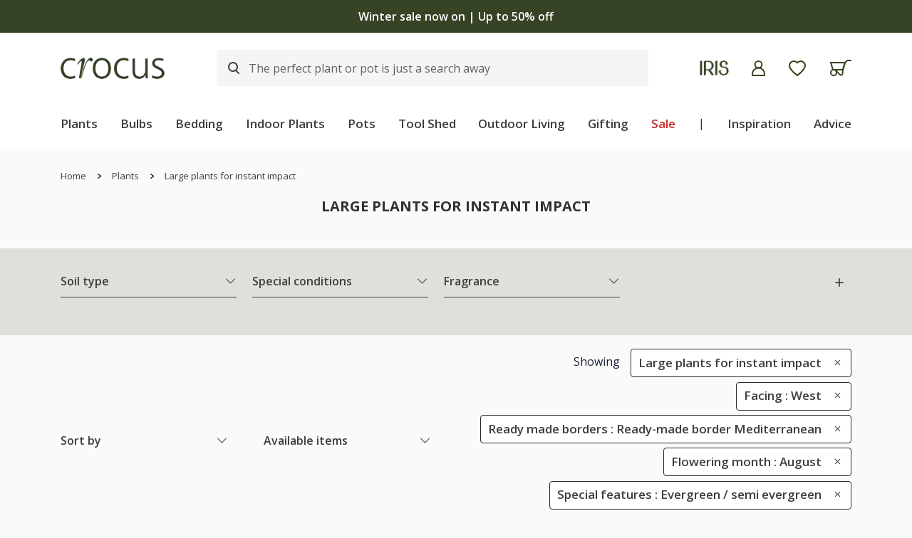

--- FILE ---
content_type: text/html; charset=utf-8
request_url: https://www.crocus.co.uk/plants/_/large-plants-for-instant-impact/plcid.28/vid.2984/vid.189/vid.84/vid.228/vid.161/numitems.100/sort.7/canorder.1/
body_size: 39979
content:

<!DOCTYPE html>
<html lang="en" xmlns="http://www.w3.org/1999/xhtml" xml:lang="en" xmlns:og="http://opengraphprotocol.org/schema/">
<!-- Version: 1.0.14892.0 -->
<head><title>
	Buy Large plants for instant impact - Ready made borders: Ready-made border Mediterranean , Flowering month: August, Special features: Evergreen / semi evergreen, Facing: West -  Delivery by Crocus
</title><meta http-equiv="X-UA-Compatible" content="IE=edge,chrome=1"><meta name="viewport" content="width=device-width, initial-scale=1.0, maximum-scale=5.0"><meta http-equiv="content-type" content="text/html; charset=utf-8"><meta name="google-site-verification" content="Z6AdRH5KqCbnsJu914AjwqXhS-moKeNf9H4DLmdgtvE"><meta name="p:domain_verify" content="68a9c472df1c6b11f5509d77ed5206f6"><meta name="msvalidate.01" content="3C4145F139DC7B93416D02A259DA7F0D"><meta name="format-detection" content="telephone=no"><meta property="og:site_name" content="Crocus"><link rel="icon" type="image/png" href="https://www.crocus.co.uk/favicon-96x96.png" sizes="96x96"><link rel="icon" type="image/svg+xml" href="https://www.crocus.co.uk/favicon.svg"><link rel="shortcut icon" href="https://www.crocus.co.uk/favicon.ico"><link rel="apple-touch-icon" sizes="180x180" href="https://www.crocus.co.uk/apple-touch-icon.png"><meta name="apple-mobile-web-app-title" content="Crocus"><link rel="manifest" href="https://www.crocus.co.uk/assets/js/manifest.json"><link href="//cro.crocdn.co.uk/bundles/starter?v=_vX6FzTh9Zv8QroRlFuCFYV1WJLV-lL_6A_FOOQk17Q1" rel="stylesheet">
<link rel="stylesheet" href="//cro.crocdn.co.uk/assets/affiliates/klevu/klevu-theme-earth_grove.css?v=3">

    <script type="text/javascript" src="https://www.crocus.co.uk/assets/054330956da7ba2b0fa67c61127d45513872f506001"  ></script><script src="https://code.jquery.com/jquery-3.6.0.min.js"></script>
	<script src="https://cdn.jsdelivr.net/gh/xcash/bootstrap-autocomplete@v2.3.7/dist/latest/bootstrap-autocomplete.min.js"></script>
    
    <script src="https://js.squarecdn.com/square-marketplace.js" async=""></script>
    
    <!-- Google Tag Manager -->
    <script>(function(w,d,s,l,i){w[l]=w[l]||[];w[l].push({'gtm.start':
		new Date().getTime(),event:'gtm.js'});var f=d.getElementsByTagName(s)[0],
		j=d.createElement(s),dl=l!='dataLayer'?'&l='+l:'';j.async=true;j.src=
		'https://www.googletagmanager.com/gtm.js?id='+i+dl;f.parentNode.insertBefore(j,f);
})(window, document, 'script', 'dataLayer','GTM-N2MQJD3');</script>
    <!-- End Google Tag Manager -->

    <script type="text/javascript">
	    (function ($) {
		    $(document).ready(function () {
			    try {
				    $('.site-search-box').autoComplete({
					    resolver: 'custom',
					    events: {
						    search: function(term, callback) {
							    $.getJSON('/html/SearchSuggestions.aspx', { "q": term }, callback);
						    }
					    }
				    })
					.on('autocomplete.select', function(evt, item) {
						$('.site-search-box').val(item.replace(/^[\.]+|[\.]+$/g, ''));
						$('.site-search-box').get(0).form.submit();
					});
			    } catch (e) {
				    // TODO: ADD IE7 SUPPORT
			    }

				switch($.cookie('subscribed')) {
				case '0':
					$('.join-form').addClass('error');
					$.removeCookie('subscribed', {path: '/', secure: true, domain: location.host.replace(/^www/gi, '')});
					location.hash = '#subscribedInfo';
					break;
				case '1':
					$('.join-form').addClass('subscribed');
					$.removeCookie('subscribed', {path: '/', secure: true, domain: location.host.replace(/^www/gi, '')});
					location.hash = '#subscribedInfo';
					break;
				}
		    });
	    })(jQuery);
    </script>
    <script type="text/javascript">
	    $(document).on("crocus:wheelbarrow:update", function () {
		    var qubit = $("<script><" + "/script>");
		    qubit.attr("src", "//" + window.location.host + "/html/qubit/qubit.ashx");
		    $("head").append(qubit);
	    });
	    $(document).on('crocus:wheelbarrow:additem', function(e, data) {
		    $.ajax({
				    url: data.endpoint,
				    data: {
					    brand: 'CROCUS',
					    wbadditemno: data.purchaseItemCode,
					    wbadditemnoqty: data.purchaseQuantity,
					    wbforceupdate: data.force
				    },
				    crossDomain: true,
				    dataType: 'jsonp',
				    xhrFields: {
					    withCredentials: true
				    }
			    })
			    .done(function (d) {
				    if (d.hasOwnProperty("code") && [0,2,3,4].indexOf(d.code) > -1) {
					    switch (d.code) {
					    case 2:
					    case 4:
						    window.location = '/wheelbarrow/_/';
						    break;
					    case 3:
						    if (data.redirectToWheelbarrow) {
							    window.location = '/wheelbarrow/_/';
							    break;
						    }
					    default:
						    $(document).trigger("crocus:wheelbarrow:info",
							    {
								    endpoint: data.endpoint,
								    wheelbarrowStateCode: d.code,
								    wheelbarrowStateMessage: d.message,
								    wheelbarrowQuantity: d.quantity,
								    wheelbarrowSubtotal: d.subTotal,
								    purchaseQuantity: data.purchaseQuantity,
								    purchaseItemCode: data.purchaseItemCode,
								    purchaseItemClassId: data.purchaseItemClassId,
								    purchaseItemName: data.purchaseItemName,
								    purchaseItemPrice: data.purchaseItemPrice,
								    purchaseItemUrl: data.purchaseItemUrl,
									purchaseItemImageUrl: data.purchaseItemImageUrl,
								    purchaseCommonName: data.purchaseCommonName,
									purchaseCategories: data.purchaseCategories,
								    waitForConfirmation: !data.force && [2, 4].indexOf(d.code) < 0,
									wheelbarrowItems: d.items,
							    });
						    break;
					    }
				    } else {
					    $(document)
						    .trigger("crocus:wheelbarrow:update",
							    {
								    wheelbarrowQuantity: d.quantity,
								    wheelbarrowSubtotal: d.subTotal,
								    purchaseQuantity: data.purchaseQuantity,
								    purchaseItemCode: data.purchaseItemCode,
									purchaseItemClassId: data.purchaseItemClassId,
								    purchaseItemName: data.purchaseItemName,
								    purchaseItemPrice: data.purchaseItemPrice,
								    purchaseItemUrl: data.purchaseItemUrl,
								    purchaseItemImageUrl: data.purchaseItemImageUrl,
								    purchaseCommonName: data.purchaseCommonName,
								    purchaseCategories: data.purchaseCategories,
								    hidePopupMessage: data.hidePopupMessage,
									wheelbarrowItems: d.items,
									wheelbarrowStateCode: d.code,
								    wheelbarrowStateMessage: d.message,
							    });

					    if (data.redirectToWheelbarrow) {
						    window.location = '/wheelbarrow/_/';
					    }
				    }
			    });
                
		    return false;
	    });
    </script>
    <!-- JS to show / hide mini-wheelbarrow summary and wishlist summary on mobile -->
    <script type="text/javascript">
        $(function () {
          //$('.wishlist--mobile').on('click', wishlistMobileToggle);
        });
        function wishlistMobileToggle() {
            $("#desktop-header").removeClass("cart-shown");
            $("#desktop-header").toggleClass("wishlist-shown");
            $("#mobile-header").removeClass("cart-shown");
            $("#mobile-header").toggleClass("wishlist-shown");
        }
    </script>

	<!-- Start VWO Async SmartCode -->
	<link rel="preconnect" href="https://dev.visualwebsiteoptimizer.com">
	<script type='text/javascript' id='vwoCode'>
	window._vwo_code || (function() {
	var account_id=1047214,
	version=2.1,
	settings_tolerance=2000,
	hide_element='body',
	hide_element_style = 'opacity:0 !important;filter:alpha(opacity=0) !important;background:none !important;transition:none !important;',
	/* DO NOT EDIT BELOW THIS LINE */
	f=false,w=window,d=document,v=d.querySelector('#vwoCode'),cK='_vwo_'+account_id+'_settings',cc={};try{var c=JSON.parse(localStorage.getItem('_vwo_'+account_id+'_config'));cc=c&&typeof c==='object'?c:{}}catch(e){}var stT=cc.stT==='session'?w.sessionStorage:w.localStorage;code={nonce:v&&v.nonce,use_existing_jquery:function(){return typeof use_existing_jquery!=='undefined'?use_existing_jquery:undefined},library_tolerance:function(){return typeof library_tolerance!=='undefined'?library_tolerance:undefined},settings_tolerance:function(){return cc.sT||settings_tolerance},hide_element_style:function(){return'{'+(cc.hES||hide_element_style)+'}'},hide_element:function(){if(performance.getEntriesByName('first-contentful-paint')[0]){return''}return typeof cc.hE==='string'?cc.hE:hide_element},getVersion:function(){return version},finish:function(e){if(!f){f=true;var t=d.getElementById('_vis_opt_path_hides');if(t)t.parentNode.removeChild(t);if(e)(new Image).src='https://dev.visualwebsiteoptimizer.com/ee.gif?a='+account_id+e}},finished:function(){return f},addScript:function(e){var t=d.createElement('script');t.type='text/javascript';if(e.src){t.src=e.src}else{t.text=e.text}v&&t.setAttribute('nonce',v.nonce);d.getElementsByTagName('head')[0].appendChild(t)},load:function(e,t){var n=this.getSettings(),i=d.createElement('script'),r=this;t=t||{};if(n){i.textContent=n;d.getElementsByTagName('head')[0].appendChild(i);if(!w.VWO||VWO.caE){stT.removeItem(cK);r.load(e)}}else{var o=new XMLHttpRequest;o.open('GET',e,true);o.withCredentials=!t.dSC;o.responseType=t.responseType||'text';o.onload=function(){if(t.onloadCb){return t.onloadCb(o,e)}if(o.status===200||o.status===304){_vwo_code.addScript({text:o.responseText})}else{_vwo_code.finish('&e=loading_failure:'+e)}};o.onerror=function(){if(t.onerrorCb){return t.onerrorCb(e)}_vwo_code.finish('&e=loading_failure:'+e)};o.send()}},getSettings:function(){try{var e=stT.getItem(cK);if(!e){return}e=JSON.parse(e);if(Date.now()>e.e){stT.removeItem(cK);return}return e.s}catch(e){return}},init:function(){if(d.URL.indexOf('__vwo_disable__')>-1)return;var e=this.settings_tolerance();w._vwo_settings_timer=setTimeout(function(){_vwo_code.finish();stT.removeItem(cK)},e);var t;if(this.hide_element()!=='body'){t=d.createElement('style');var n=this.hide_element(),i=n?n+this.hide_element_style():'',r=d.getElementsByTagName('head')[0];t.setAttribute('id','_vis_opt_path_hides');v&&t.setAttribute('nonce',v.nonce);t.setAttribute('type','text/css');if(t.styleSheet)t.styleSheet.cssText=i;else t.appendChild(d.createTextNode(i));r.appendChild(t)}else{t=d.getElementsByTagName('head')[0];var i=d.createElement('div');i.style.cssText='z-index: 2147483647 !important;position: fixed !important;left: 0 !important;top: 0 !important;width: 100% !important;height: 100% !important;background: white !important;display: block !important;';i.setAttribute('id','_vis_opt_path_hides');i.classList.add('_vis_hide_layer');t.parentNode.insertBefore(i,t.nextSibling)}var o=window._vis_opt_url||d.URL,s='https://dev.visualwebsiteoptimizer.com/j.php?a='+account_id+'&u='+encodeURIComponent(o)+'&vn='+version;if(w.location.search.indexOf('_vwo_xhr')!==-1){this.addScript({src:s})}else{this.load(s+'&x=true')}}};w._vwo_code=code;code.init();})();
	</script>
	<!-- End VWO Async SmartCode -->


	<!-- Start Klevu search code -->
	
	<!-- Include JS Library -->
	<script src="https://js.klevu.com/core/v2/klevu.js"></script>

	<!-- Include Search Results JS -->
	<script src="https://js.klevu.com/theme/default/v2/search-results-page.js"></script>

	<!-- Include Quick Search Theme -->
	<script src="https://js.klevu.com/theme/default/v2/quick-search.js"></script>

	<!-- Configure Klevu search -->
	<script type='text/javascript'>
		var options = {
			url: {
				landing: '/search-results/',
				protocol: 'https:',
				search: 'https://eucs34v2.ksearchnet.com/cs/v2/search' // your Klevu APIv2 Search URL + endpoint path
			},
			search: {
				minChars: 0,
                searchBoxSelector: ".my-keyword-search", // your search input selector
				fullPageLayoutEnabled: false,
				apiKey: "klevu-174231426897517974" // your Klevu JS API Key
			},
			analytics: {
				apiKey: 'klevu-174231426897517974' // your Klevu JS API Key
			}
		};
		klevu(options);
    </script>

	<!-- Klevu search customisations -->
	<script src="//cro.crocdn.co.uk/js/affiliates/crocus/responsive/klevu.js?v6"></script>
    
	<!-- Klevu script for GTM -->
    <script>
        var klevu_connectors = {
            gtm: {
                enabled: true
            }
        };
    </script>

	<script type='text/javascript'>
        $(document).ready(function () {
            $('.my-keyword-search').focus(function () {
                $('.clear-my-search').show(); // Show the clear search button when the input is focused
			});
            $('.clear-my-search').click(function () {
                $('.clear-my-search').hide(); // Hide the clear search button when it has been clicked
			});
        });
    </script>
	
	<script type="text/javascript">
		(function(c,l,a,r,i,t,y){
			c[a]=c[a]||function(){(c[a].q=c[a].q||[]).push(arguments)};
			t=l.createElement(r);t.async=1;t.src="https://www.clarity.ms/tag/"+i;
			y=l.getElementsByTagName(r)[0];y.parentNode.insertBefore(t,y);
		})(window, document, "clarity", "script", "ttq2wj53mt");
	</script>

<meta name="robots" content="noindex, nofollow"><link href="https://www.crocus.co.uk/plants/_/large-plants-for-instant-impact/plcid.28/vid.2984/vid.189/vid.84/vid.228/vid.161/" rel="canonical"><meta name="Description" content="Buy Large plants for instant impact - Ready made borders: Ready-made border Mediterranean , Flowering month: August, Special features: Evergreen / semi evergreen, Facing: West -  Delivery by Crocus"><meta property="fb:app_id" content="163370233700008"><meta property="og:title" content="Buy Large plants for instant impact - Ready made borders: Ready-made border Mediterranean , Flowering month: August, Special features: Evergreen / semi evergreen, Facing: West -  Delivery by Crocus"><meta property="og:type" content="product"><meta property="og:url" content="https://www.crocus.co.uk/plants/_/large-plants-for-instant-impact/plcid.28/vid.2984/vid.189/vid.84/vid.228/vid.161/numitems.100/sort.7/canorder.1/"><meta property="og:image" content="https://img.crocdn.co.uk/images/products2/pl/00/00/00/40/pl0000004047.jpg?width=440&amp;height=440"><meta property="og:site_name" content="Crocus"><meta property="og:description" content="Buy Large plants for instant impact - Ready made borders: Ready-made border Mediterranean , Flowering month: August, Special features: Evergreen / semi evergreen, Facing: West -  Delivery by Crocus"><meta property="og:email" content="info@crocus.co.uk"><meta property="og:phone_number" content="01344 578 000"><meta property="og:fax_number" content="01344 578 000"><meta name="keywords" content="Large plants for instant impact">
                              <script>!function(e){var n="https://s.go-mpulse.net/boomerang/";if("False"=="True")e.BOOMR_config=e.BOOMR_config||{},e.BOOMR_config.PageParams=e.BOOMR_config.PageParams||{},e.BOOMR_config.PageParams.pci=!0,n="https://s2.go-mpulse.net/boomerang/";if(window.BOOMR_API_key="2AA7F-PVP4W-XTKND-2XWQG-S4A7H",function(){function e(){if(!r){var e=document.createElement("script");e.id="boomr-scr-as",e.src=window.BOOMR.url,e.async=!0,o.appendChild(e),r=!0}}function t(e){r=!0;var n,t,a,i,d=document,O=window;if(window.BOOMR.snippetMethod=e?"if":"i",t=function(e,n){var t=d.createElement("script");t.id=n||"boomr-if-as",t.src=window.BOOMR.url,BOOMR_lstart=(new Date).getTime(),e=e||d.body,e.appendChild(t)},!window.addEventListener&&window.attachEvent&&navigator.userAgent.match(/MSIE [67]\./))return window.BOOMR.snippetMethod="s",void t(o,"boomr-async");a=document.createElement("IFRAME"),a.src="about:blank",a.title="",a.role="presentation",a.loading="eager",i=(a.frameElement||a).style,i.width=0,i.height=0,i.border=0,i.display="none",o.appendChild(a);try{O=a.contentWindow,d=O.document.open()}catch(_){n=document.domain,a.src="javascript:var d=document.open();d.domain='"+n+"';void 0;",O=a.contentWindow,d=O.document.open()}if(n)d._boomrl=function(){this.domain=n,t()},d.write("<bo"+"dy onload='document._boomrl();'>");else if(O._boomrl=function(){t()},O.addEventListener)O.addEventListener("load",O._boomrl,!1);else if(O.attachEvent)O.attachEvent("onload",O._boomrl);d.close()}function a(e){window.BOOMR_onload=e&&e.timeStamp||(new Date).getTime()}if(!window.BOOMR||!window.BOOMR.version&&!window.BOOMR.snippetExecuted){window.BOOMR=window.BOOMR||{},window.BOOMR.snippetStart=(new Date).getTime(),window.BOOMR.snippetExecuted=!0,window.BOOMR.snippetVersion=14,window.BOOMR.url=n+"2AA7F-PVP4W-XTKND-2XWQG-S4A7H";var i=document.currentScript||document.getElementsByTagName("script")[0],o=i.parentNode,r=!1,d=document.createElement("link");if(d.relList&&"function"==typeof d.relList.supports&&d.relList.supports("preload")&&"as"in d)window.BOOMR.snippetMethod="p",d.href=window.BOOMR.url,d.rel="preload",d.as="script",d.addEventListener("load",e),d.addEventListener("error",function(){t(!0)}),setTimeout(function(){if(!r)t(!0)},3e3),BOOMR_lstart=(new Date).getTime(),o.appendChild(d);else t(!1);if(window.addEventListener)window.addEventListener("load",a,!1);else if(window.attachEvent)window.attachEvent("onload",a)}}(),"".length>0)if(e&&"performance"in e&&e.performance&&"function"==typeof e.performance.setResourceTimingBufferSize)e.performance.setResourceTimingBufferSize();!function(){if(BOOMR=e.BOOMR||{},BOOMR.plugins=BOOMR.plugins||{},!BOOMR.plugins.AK){var n=""=="true"?1:0,t="",a="amifuwix24f6m2llt4ua-f-e35807e20-clientnsv4-s.akamaihd.net",i="false"=="true"?2:1,o={"ak.v":"39","ak.cp":"931567","ak.ai":parseInt("596766",10),"ak.ol":"0","ak.cr":10,"ak.ipv":4,"ak.proto":"h2","ak.rid":"9c5e06ba","ak.r":48121,"ak.a2":n,"ak.m":"dscb","ak.n":"essl","ak.bpcip":"3.16.90.0","ak.cport":49082,"ak.gh":"23.62.38.230","ak.quicv":"","ak.tlsv":"tls1.3","ak.0rtt":"","ak.0rtt.ed":"","ak.csrc":"-","ak.acc":"","ak.t":"1768660776","ak.ak":"hOBiQwZUYzCg5VSAfCLimQ==CMQCUrdrFNulrCjLa6+fFYaWNiBnqwv7nDVm9XB/3wUU4WNAiOUbGac8M+6Z29dJ82uMpDStG77w1njnn0QTpSSzA/NgYcdcM7IMZYQKkPzh2D3uZmmMPD/JZKWcj4yedYiDAkPruej5OupHEWOVxNbet6spmAG/RnBm6fz2uLpS+vWPRewgEtxeO7hSmcLWX0GprZeL3eQFjEs803P60jM3EDgKvWsvVlSiN77ogzAQR19/nW2TMgWzaW3iFCtHq3RmmZ6L9SCtuWlhHJmHfUl/NN6yf4NxOsCCTu6puFrkV5cYP5P7FoMv01qRiGGklORT/Z0b2UaGeAjOGW6BoPL0KkS0eDWv8/70BqJyI5Ik9gLhqPKfPqpfbEH1jnHKsTFHoNw59foLai815K62QEXrI3tJN4XvNGChN/7wPXY=","ak.pv":"31","ak.dpoabenc":"","ak.tf":i};if(""!==t)o["ak.ruds"]=t;var r={i:!1,av:function(n){var t="http.initiator";if(n&&(!n[t]||"spa_hard"===n[t]))o["ak.feo"]=void 0!==e.aFeoApplied?1:0,BOOMR.addVar(o)},rv:function(){var e=["ak.bpcip","ak.cport","ak.cr","ak.csrc","ak.gh","ak.ipv","ak.m","ak.n","ak.ol","ak.proto","ak.quicv","ak.tlsv","ak.0rtt","ak.0rtt.ed","ak.r","ak.acc","ak.t","ak.tf"];BOOMR.removeVar(e)}};BOOMR.plugins.AK={akVars:o,akDNSPreFetchDomain:a,init:function(){if(!r.i){var e=BOOMR.subscribe;e("before_beacon",r.av,null,null),e("onbeacon",r.rv,null,null),r.i=!0}return this},is_complete:function(){return!0}}}}()}(window);</script></head>
<body id="results_plants" class="green">
    <!-- Google Tag Manager (noscript) -->
    <noscript><iframe src="https://www.googletagmanager.com/ns.html?id=GTM-N2MQJD3" height="0" width="0" style="display:none;visibility:hidden"></iframe></noscript>
    <!-- End Google Tag Manager (noscript) -->
    <!-- Begin Content -->
    <!-- HEADERS -->
	

	
    <nav id="desktop-header" class="navbar navbar-expand-lg navbar-light bg-white sticky">
		<div class="d-none d-lg-block">
			<!-- promotion banner -->

<script>
    $(document).ready(function () {
        $('.buttonCopyCodeIdExtra10').click(function () {
            $(this).html('Code copied');
            $('.buttonCopyCodeIdGift15').html('Copy code');
        });
        $('.buttonCopyCodeIdGift15').click(function () {
            $(this).html('Code copied');
            $('.buttonCopyCodeIdExtra10').html('Copy code');
        });
    });
	function buttonCopyCode(copyCode) {

		// Copy the promotion code to the clipboard
		navigator.clipboard.writeText(copyCode);
	}
</script>



<!-- Rotational banner starts -->
<div class="promotional-banner promotional-banner-dark-background">
    <div class="section-wrapper in-story-container">
        <div class="row align-items-center">
            <div class="owl-carousel owl-theme spend-save-promo-banner">
                <div class="item">
                    <p><a href="/sale/" title="Winter sale now on | Up to 50% off">Winter sale now on | Up to 50% off</a></p>
                </div>
                <div class="item">
                    <p><a href="/search/_/search.-/vid.3901/" title="Winter sale | New lines added">Winter sale | New lines added</a></p>
                </div>
            </div>
        </div>
    </div>
</div>
<!-- Rotational banner ends -->

		</div>
        <div class="container">
            <div class="header__align ">
                <div class="header__align--left">
                    <a class="navbar-brand" href="/" title="Crocus">
                        <img src="//img.crocdn.co.uk/images/affiliates/crocus/assets/crocuslogo@2x.png" alt="Crocus" class="img--block" width="292" height="60">
                    </a>
                </div>
                <div class="header__align--center">
                    
					<div id="site-keyword-search"><form action="#" class="form-inline custome__search my-2 my-lg-0"><input id="my-search" class="my-keyword-search form-control klevu-search" name="q" type="search" placeholder="The perfect plant or pot is just a search away"><input id="clear-my-search" class="clear-my-search" type="reset" value="X" alt="Clear" style="display: none;"></form></div>
					
                </div>
                <div class="header__align--right">
                    <ul class="navbar-nav mr-auto mb-0">
                        <li class="nav-item">
                            <a class="nav-link" href="/iris/" title="Iris">
                                <img src="//img.crocdn.co.uk/images/affiliates/crocus/assets/IRISLogo@2x.png" alt="iris" class="img--block" width="84" height="44">
                            </a>
                        </li>
                        <li class="nav-item">
                            <a class="nav-link icons" href="/myaccount/" title="My account">
                                <img src="//img.crocdn.co.uk/images/affiliates/crocus/assets/svg/Account.svg" alt="My Account" class="img--block" width="19" height="22">
                            </a>
                        </li>
                        <li class="nav-item position-relative wishlist open">
                            <a class="nav-link save__wishlist" href="/mywishlist/" title="My Wishlist">
                                <img src="//img.crocdn.co.uk/images/affiliates/crocus/assets/svg/Saved.svg" alt="Wish-list" class="img--block" width="26" height="24">
                            </a>
                        </li>
                        <li class="nav-item position-relative carts open">
                            <a class="nav-link save__carts" href="/wheelbarrow/_/" title="My Wheelbarrow">
                                <img src="//img.crocdn.co.uk/images/affiliates/crocus/assets/svg/Wheelbarrow.svg" alt="My wheelbarrow" class="img--block" width="31" height="23">
                            </a>
							
	                            <div id="mini-wheelbarrow-summary" class="cart__dropdown visible-dropdown">
                                    <div class="mini-wheelbarrow-spinner">
                                        <img src="//img.crocdn.co.uk/images/affiliates/crocus/assets/svg/wheelbarrow-spinner.svg" alt="loading" width="200" height="200">
                                    </div>
	                            </div>
	                        
                        </li>
                    </ul>
                </div>
            </div>

            <div class="header__menu d-none d-lg-block">
    <ul class="navbar-nav mb-0">
        <li class="nav-item dropdown megamenu-li dmenu">
            <a class="nav-link dropdown-toggle disabled" href="/plants/" title="Plants" id="dropdown01" aria-haspopup="true" aria-expanded="false">Plants</a>
            <div class="dropdown-menu megamenu sm-menu" aria-labelledby="dropdown01">
                <div class="container">
                    <div class="row">
                        <div class="col-md-3 second-menu">
                            <a href="/plants/_/numitems.100/canorder.1/">
                                <h3>Plants by type</h3>
                            </a>
                            <ul class="second-level">
                                <li class="nav-item"><a class="nav-link" href="/plants/_/perennials/plcid.2/" title="Perennials"> Perennials </a></li>
                                <li class="nav-item"><a class="nav-link" href="/plants/_/shrubs/plcid.1/" title="Shrubs"> Shrubs </a></li>
                                <li class="nav-item"><a class="nav-link" href="/plants/_/climbers/plcid.15/" title="Climbers"> Climbers </a></li>
                                <li class="nav-item"><a class="nav-link" href="/plants/_/bulbs/plcid.325/" title="Bulbs"> Bulbs </a></li>
                                <li class="nav-item"><a class="nav-link" href="/plants/_/bedding-plants/plcid.431/vid.1838/" title="Bedding"> Bedding </a></li>
                                <li class="nav-item"><a class="nav-link" href="/plants/_/grasses/plcid.310/" title="Grasses"> Grasses </a></li>
                                <li class="nav-item"><a class="nav-link" href="/plants/_/ferns/plcid.309/" title="Ferns"> Ferns </a></li>
                                <li class="nav-item"><a class="nav-link" href="/plants/_/roses/plcid.8/" title="Roses"> Roses </a></li>
                                <li class="nav-item"><a class="nav-link" href="/plants/_/fruit/plcid.24/" title="Fruit"> Fruit </a></li>
                                <li class="nav-item"><a class="nav-link" href="/plants/_/herbs/plcid.23/" title="Herbs"> Herbs </a></li>
                                <li class="nav-item"><a class="nav-link" href="/plants/_/large-shrubs-for-instant-impact/plcid.28/" title="Mature shrubs"> Mature shrubs </a></li>
                                <li class="nav-item"><a class="nav-link" href="/plants/_/vegetables/plcid.379/" title="Vegetables"> Vegetables </a></li>
                                <li class="nav-item"><a class="nav-link" href="/plants/_/trees/plcid.7/" title="Trees"> Trees </a></li>
                                <li class="nav-item browse-view"><a class="browse-link" href="/plants/_/plcid.29/" title="Shop all plants"> Shop all plants </a></li>
                            </ul>
                        </div>
                        <div class="col-md-3 second-menu">
                            <h3>Seasonal plants</h3>
                            <ul class="second-level">
                                <li class="nav-item"><a class="nav-link" href="/plants/_/vid.1197/" title="New plants">New plants</a></li>
                                <li class="nav-item"><a class="nav-link" href="/plants/_/plcid.29/vid.4024/" title="Winter interest">Winter interest</a></li>
                                <li class="nav-item"><a class="nav-link" href="/plants/_/plcid.29/vid.3926/" title="Bare root plants">Bare root plants</a></li>
                                <li class="nav-item"><a class="nav-link" href="/plants/_/shrubs/camellia/plcid.1/plcid.1395/" title="Camellia">Camellia</a></li>
                                <li class="nav-item"><a class="nav-link" href="/plants/_/shrubs/rhododendrons/plcid.1/plcid.1403/" title="Rhododendron">Rhododendron</a></li>
                                <li class="nav-item"><a class="nav-link" href="/plants/_/shrubs/magnolia/plcid.1/plcid.1402/" title="Magnolia">Magnolia</a></li>
                                <li class="nav-item"><a class="nav-link" href="/plants/_/hedging/plcid.30/" title="Hedging">Hedging</a></li>
                                <li class="nav-item"><a class="nav-link" href="/plants/_/seeds/plcid.294/" title="Seeds">Seeds</a></li>
                            </ul>
                            <div class="second-menu mt-3">
                                <h3>Flowering month</h3>
                                <ul class="second-level">
                                    <li class="nav-item"><a class="nav-link" href="/plants/_/plcid.29/vid.1/" title="January">January</a></li>
                                    <li class="nav-item"><a class="nav-link" href="/plants/_/plcid.29/vid.78/" title="February">February</a></li>
                                    <li class="nav-item"><a class="nav-link" href="/plants/_/plcid.29/vid.79/" title="March">March</a></li>
                                </ul>
                            </div>
                        </div>
                        <div class="col-md-3 ">
                            <div class="second-menu">
                                <h3 class="offers-color">Sale</h3>
                                <ul class="second-level">
                                    <li class="nav-item"><a class="nav-link" href="/plants/_/plcid.29/vid.4037/" title="Shop all"><b>Shop all</b></a></li>
                                    <li class="nav-item"><a class="nav-link" href="/plants/_/plcid.29/vid.4039/" title="Shrubs">Shrubs</a></li>
                                    <li class="nav-item"><a class="nav-link" href="/plants/_/plcid.29/vid.4042/" title="Perennials">Perennials</a></li>
                                    <li class="nav-item"><a class="nav-link" href="/plants/_/plcid.29/vid.4038/" title="Climbers">Climbers</a></li>
                                    <li class="nav-item"><a class="nav-link" href="/plants/_/trees/plcid.7/vid.4044/" title="Trees">Trees</a></li>
                                    <li class="nav-item"><a class="nav-link" href="/plants/_/plcid.29/vid.3682/" title="Indoor plants">Indoor plants</a></li>
                                    <li class="nav-item"><a class="nav-link" href="/plants/_/plcid.29/vid.4040/" title="Ferns & grasses">Ferns & grasses</a></li>
                                    <li class="nav-item"><a class="nav-link" href="/plants/_/herbs/plcid.23/vid.4044/" title="Herbs">Herbs</a></li>
                                    <li class="nav-item"><a class="nav-link" href="/plants/_/plcid.29/vid.4043/" title="Bedding plants">Bedding plants</a></li>
                                    <li class="nav-item"><a class="nav-link" href="/plants/_/plcid.29/vid.4045/" title="Conifers, hedging & bamboo">Conifers, hedging & bamboo</a></li>
                                    <li class="nav-item"><a class="nav-link" href="/plants/_/fruit/plcid.24/vid.4044/" title="Fruit">Fruit</a></li>

                                    <!-- <li class="nav-item">
                                        <p>
                                            <br />*selected lines
                                        </p>
                                    </li> -->
                                </ul>
                            </div>
                            <!-- <div class="second-menu mt-3">
                                <h3 class="offers-color">Offers</h3>
                                <ul class="second-level">
                                    <li class="nav-item"><a class="nav-link" href="/plants/_/plcid.29/vid.3926/" title="Bare root plants: 20% off">Bare root plants: 20% off</a></li>
                                    <li class="nav-item"><a class="nav-link" href="/plants/_/house-plants/foliage-house-plants/plcid.20/plcid.285/" title="Indoor foliage: 10% off">Indoor foliage: 10% off</a></li>
                                    <li class="nav-item"><a class="nav-link" href="/plants/_/seeds/plcid.294/" title="Seeds: 20% off">Seeds: 20% off</a></li>
                                    <li class="nav-item"><a class="nav-link" href="/plants/_/plcid.29/vid.2866/" title="Multibuy: up to 30% off">Multibuy: up to 30% off</a></li>
                                </ul>
                            </div> -->
                        </div>
                        <!-- promo offers starts -->
                        <div class="col-md-3">
                            <a href="/plants/_/plcid.29/vid.3642/" title="Plants">
                                <div class="cards mt-3">
                                    <div class="offer__card">
                                        <p class="offer--text">Up to 50% off</p>
                                    </div>
                                    <div class="cards__img">
                                        <img src="https://img.crocdn.co.uk/images/affiliates/image-archive/merch/2025/52/menu/menu_winter_sale_1000x1000_v1.jpg" class="img--block" alt="Plants" width="440" height="440">
                                    </div>
                                    <div class="cards__overlay">
                                        <div class="cards__content">
                                            <p class="cards__content--subheading">Winter sale</p>
                                            <h3 class="cards__content--heading link">Plants</h3>
                                        </div>
                                    </div>
                                </div>
                            </a>
                            <a href="/plants/_/bulbs/plcid.325/vid.1799/" title="Summer bulbs">
                                <div class="cards mt-3">
                                    <div class="offer__card">
                                        <p class="offer--text">10% off</p>
                                    </div>
                                    <div class="cards__img">
                                        <img src="https://img.crocdn.co.uk/images/affiliates/image-archive/merch/2026/03/menu/menu_summer_bulbs_1000x1000_v1.jpg" class="img--block" alt="Summer bulbs" width="440" height="440">
                                    </div>
                                    <div class="cards__overlay">
                                        <div class="cards__content">
                                            <p class="cards__content--subheading">Early bird</p>
                                            <h3 class="cards__content--heading link">Summer bulbs</h3>
                                        </div>
                                    </div>
                                </div>
                            </a>
                        </div>
                        <!-- promo offers ends -->
                    </div>
                </div>
            </div>
        </li>

        <li class="nav-item dropdown megamenu-li dmenu">
            <a class="nav-link dropdown-toggle disabled" href="/bulbs/" title="Bulbs" id="dropdown02" aria-haspopup="true" aria-expanded="false">Bulbs</a>
            <div class="dropdown-menu megamenu sm-menu" aria-labelledby="dropdown02">
                <div class="container">
                    <div class="row">
                        <div class="col-md-3 second-menu">
                            <h3>Bulbs by type</h3>
                            <ul class="second-level">
                                <li class="nav-item"><a class="nav-link" href="/plants/_/bulbs/dahlias/plcid.325/plcid.372/" title="Dahlias"> Dahlias </a></li>
                                <li class="nav-item"><a class="nav-link" href="/plants/_/bulbs/bulb-collections/plcid.325/plcid.373/vid.4003/" title="Bulb collections"> Bulb collections </a></li>
                                <li class="nav-item"><a class="nav-link" href="/plants/_/bulbs/paeonia-tubers/plcid.325/plcid.1550/" title="Peonies"> Peonies </a></li>
                                <li class="nav-item"><a class="nav-link" href="/plants/_/bulbs/lily-bulbs/plcid.325/plcid.760/" title="Lilies"> Lilies </a></li>
                                <li class="nav-item"><a class="nav-link" href="/plants/_/bulbs/crocosmia-bulbs/plcid.325/plcid.375/" title="Crocosmias"> Crocosmias </a></li>
                                <li class="nav-item"><a class="nav-link" href="/plants/_/bulbs/gladioli-bulbs/plcid.325/plcid.340/" title="Gladioli"> Gladioli </a></li>
                                <li class="nav-item"><a class="nav-link" href="/plants/_/bulbs/begonia-bulbs/plcid.325/plcid.374/" title="Begonias"> Begonias </a></li>
                                <li class="nav-item"><a class="nav-link" href="/plants/_/bulbs/iris-bulbs/plcid.325/plcid.1210/" title="Irises"> Irises </a></li>
                                <li class="nav-item"><a class="nav-link" href="/plants/_/bulbs/canna-bulbs/plcid.325/plcid.1342/" title="Cannas"> Cannas </a></li>
                                <li class="nav-item"><a class="nav-link" href="/plants/_/bulbs/potted-bulbs-%2F-in-the-green/plcid.325/plcid.1573/" title="Potted bulbs"> Potted bulbs </a></li>
                                <!-- <li class="nav-item"><a class="nav-link" href="/plants/_/bulbs/plcid.325/vid.1798/" title="Spring bulbs"> Spring bulbs </a></li> -->
                                <li class="nav-item browse-view"><a class="browse-link" href="/plants/_/bulbs/plcid.325/" title="Shop all bulbs"> Shop all bulbs </a></li>
                            </ul>
                        </div>
                        <div class="col-md-3 ">
                            <div class="second-menu">
                                <h3>Flower colour</h3>
                                <ul class="second-level">
                                    <li class="nav-item"><a class="nav-link" href="/plants/_/bulbs/plcid.325/vid.13/" title="Pink">Pink</a></li>
                                    <li class="nav-item"><a class="nav-link" href="/plants/_/bulbs/plcid.325/vid.14/" title="Red">Red</a></li>
                                    <li class="nav-item"><a class="nav-link" href="/plants/_/bulbs/plcid.325/vid.20/" title="Orange">Orange</a></li>
                                    <li class="nav-item"><a class="nav-link" href="/plants/_/bulbs/plcid.325/vid.12/" title="White">White</a></li>
                                    <li class="nav-item"><a class="nav-link" href="/plants/_/bulbs/plcid.325/vid.15/" title="Purple">Purple</a></li>
                                    <li class="nav-item"><a class="nav-link" href="/plants/_/bulbs/plcid.325/vid.19/" title="Yellow">Yellow</a></li>
                                </ul>
                            </div>
                            <div class="second-menu mt-3">
                                <h3>Planting essentials</h3>
                                <ul class="second-level">
                                    <li class="nav-item"><a class="nav-link" href="/products/_/the-tool-shed/garden-tools/plcid.767/plcid.778/vid.2806/" title="Planting tools">Planting tools</a></li>
                                    <li class="nav-item"><a class="nav-link" href="/products/_/the-tool-shed/plcid.767/vid.1811/" title="Planting kit">Planting kit</a></li>
                                </ul>
                            </div>
                        </div>

                        <!-- <div class="col-md-3 second-menu">
                            <h3>Planting essentials</h3>
                            <ul class="second-level">
                                <li class="nav-item"><a class="nav-link" href="/products/_/the-tool-shed/garden-tools/plcid.767/plcid.778/vid.2806/" title="Planting tools"> Planting tools </a></li>
                                <li class="nav-item"><a class="nav-link" href="/products/_/the-tool-shed/plcid.767/vid.1811/" title="Planting kit"> Planting kit </a></li>
                            </ul>
                        </div> -->

                        <!-- <div class="col-md-3 "></div> -->

                        <!-- promo offer starts -->
                        <div class="col-md-3">
                            <a href="/plants/_/bulbs/plcid.325/vid.1799/" title="Summer bulbs">
                                <div class="cards mt-3">
                                    <div class="offer__card">
                                        <p class="offer--text">10% off</p>
                                    </div>
                                    <div class="cards__img">
                                        <img src="https://img.crocdn.co.uk/images/affiliates/image-archive/merch/2026/03/menu/menu_summer_bulbs_1000x1000_v1.jpg" class="img--block" alt="Summer bulbs" width="440" height="440">
                                    </div>
                                    <div class="cards__overlay">
                                        <div class="cards__content">
                                            <p class="cards__content--subheading">Early bird</p>
                                            <h3 class="cards__content--heading link">Summer bulbs</h3>
                                        </div>
                                    </div>
                                </div>
                            </a>
                        </div>
                        <div class="col-md-3">
                            <a href="/plants/_/bulbs/bulb-collections/plcid.325/plcid.373/" title="Bulb collections">
                                <div class="cards mt-3">
                                    <div class="offer__card">
                                        <p class="offer--text">2+1 free selected</p>
                                    </div>
                                    <div class="cards__img">
                                        <img src="https://img.crocdn.co.uk/images/products2/pl/20/00/05/21/pl2000052133.jpg" class="img--block" alt="Bulb collections" width="440" height="440">
                                    </div>
                                    <div class="cards__overlay">
                                        <div class="cards__content">
                                            <p class="cards__content--subheading">New season</p>
                                            <h3 class="cards__content--heading link">Bulb collections</h3>
                                        </div>
                                    </div>
                                </div>
                            </a>
                        </div>
                        <!-- promo offer ends -->
                    </div>
                </div>
            </div>
        </li>

        <li class="nav-item dropdown megamenu-li dmenu">
            <a class="nav-link dropdown-toggle disabled" href="/bedding-plants/" title="Bedding" id="dropdown02" aria-haspopup="true" aria-expanded="false">Bedding</a>
            <div class="dropdown-menu megamenu sm-menu" aria-labelledby="dropdown02">
                <div class="container">
                    <div class="row">
                        <div class="col-md-3 second-menu">
                            <h3>Bedding by type</h3>
                            <ul class="second-level">
                                <li class="nav-item"><a class="nav-link" href="/plants/_/bedding-plants/plcid.431/vid.1838/" title="Autumn bedding"> Autumn bedding </a></li>
                                <li class="nav-item"><a class="nav-link" href="/plants/_/bedding-plants/easyplanters/plcid.431/plcid.1524/" title="Easy planters"> Easy planters </a></li>
                                <li class="nav-item"><a class="nav-link" href="/plants/_/bedding-plants/mini-seedlings/plcid.431/plcid.1600/" title="Mini seedlings"> Mini seedlings </a></li>
                                <!-- <li class="nav-item"><a class="nav-link" href="/plants/_/bedding-plants/plcid.431/vid.3494/" title="Petunia"> Petunia </a></li>
                                <li class="nav-item"><a class="nav-link" href="/plants/_/bedding-plants/plcid.431/vid.1837/vid.3978/" title="Calibrachoas"> Calibrachoas </a></li> -->
                                <li class="nav-item browse-view"><a class="browse-link" href="/plants/_/bedding-plants/plcid.431/vid.1838/" title="Shop all bedding"> Shop all bedding </a></li>
                            </ul>
                        </div>
                        <div class="col-md-3 ">
                            <div class="second-menu">
                                <h3>By colour</h3>
                                <ul class="second-level">
                                    <li class="nav-item"><a class="nav-link" href="/plants/_/bedding-plants/plcid.431/vid.218/" title="Colourful collections">Colourful collections</a></li>
                                    <li class="nav-item"><a class="nav-link" href="/plants/_/bedding-plants/plcid.431/vid.13/" title="Pink">Pink</a></li>
                                    <li class="nav-item"><a class="nav-link" href="/plants/_/bedding-plants/plcid.431/vid.1837/" title="White">White</a></li>
                                    <li class="nav-item"><a class="nav-link" href="/plants/_/bedding-plants/plcid.431/vid.15/" title="Purple">Purple</a></li>
                                    <li class="nav-item"><a class="nav-link" href="/plants/_/bedding-plants/plcid.431/vid.14/" title="Red">Red</a></li>
                                    <li class="nav-item"><a class="nav-link" href="/plants/_/bedding-plants/plcid.431/vid.20/" title="Orange">Orange</a></li>
                                    <li class="nav-item"><a class="nav-link" href="/plants/_/bedding-plants/plcid.431/vid.16/" title="Blue">Blue</a></li>
                                </ul>
                            </div>
                        </div>
                        <div class="col-md-3 ">
                            <div class="second-menu">
                                <h3>Planting tools</h3>
                                <ul class="second-level">
                                    <li class="nav-item"><a class="nav-link" href="/products/_/vid.3958/" title="Seedling kit">Seedling kit</a></li>
                                    <li class="nav-item"><a class="nav-link" href="/products/_/the-tool-shed/pots-containers/plcid.767/plcid.790/vid.338/" title="Outdoor pots">Outdoor pots</a></li>
                                    <li class="nav-item"><a class="nav-link" href="/products/_/the-tool-shed/pots-containers/hanging-baskets-hanging-pots/plcid.767/plcid.790/plcid.787/vid.338/" title="Hanging baskets & accessories">Hanging baskets & accessories</a></li>
                                </ul>
                            </div>
                        </div>
                        <!-- promo offer starts -->
                        <div class="col-md-3">
                            <a href="/plants/_/bedding-plants/garden-ready-size/plcid.431/plcid.1525/vid.1838/" title="Garden ready size">
                                <div class="cards mt-3">

                                    <div class="offer__card">
                                        <p class="offer--text">2+1 free selected</p>
                                    </div>

                                    <div class="cards__img">
                                        <img src="https://img.crocdn.co.uk/images/products2/pl/20/00/05/22/pl2000052271.jpg" class="img--block" alt="Garden ready size" width="440" height="440">
                                    </div>
                                    <div class="cards__overlay">
                                        <div class="cards__content">
                                            <p class="cards__content--subheading">New season</p>
                                            <h3 class="cards__content--heading link">Garden ready size</h3>
                                        </div>
                                    </div>
                                </div>
                            </a>
                            <!-- <a href="/plants/_/bulbs/bulb-collections/plcid.325/plcid.373/vid.1799/" title="Bulb collections">
                                <div class="cards mt-3">

                                    <div class="offer__card">
                                        <p class="offer--text">2+1 free selected</p>
                                    </div>

                                    <div class="cards__img">
                                        <img src="https://img.crocdn.co.uk/images/affiliates/image-archive/merch/2025/06/menu/menu_summer_bulbs_w06_1000x1000_v1.jpg" class="img--block" alt="Bulb collections" width="440" height="440" />
                                    </div>
                                    <div class="cards__overlay">
                                        <div class="cards__content">
                                            <p class="cards__content--subheading">New season</p>
                                            <h3 class="cards__content--heading link">Bulb collections</h3>
                                        </div>
                                    </div>
                                </div>
                            </a> -->
                        </div>
                        <!-- promo offer ends -->
                    </div>
                </div>
            </div>
        </li>

        <li class="nav-item dropdown megamenu-li dmenu">
            <a class="nav-link dropdown-toggle disabled" href="/indoor-plants/" title="Indoor Plants" id="dropdown03" aria-haspopup="true" aria-expanded="false">Indoor Plants</a>
            <div class="dropdown-menu megamenu sm-menu" aria-labelledby="dropdown03">
                <div class="container">
                    <div class="row">
                        <div class="col-md-3 second-menu">
                            <div class="second-menu">
                                <h3>Collections</h3>
                                <ul class="second-level">
                                    <li class="nav-item"><a class="nav-link" href="/plants/_/house-plants/orchids/plcid.20/plcid.1284/vid.4022/" title="Orchids under £50"> Orchids under £50 </a></li>
                                    <li class="nav-item"><a class="nav-link" href="/plants/_/house-plants/orchids/plcid.20/plcid.1284/vid.4021/" title="Luxury orchids"> Luxury orchids </a></li>
                                    <li class="nav-item"><a class="nav-link" href="/plants/_/indoor-plants/plcid.20/vid.230/" title="Scented houseplants"> Scented houseplants </a></li>
                                    <li class="nav-item"><a class="nav-link" href="/plants/_/house-plants/flowering-house--plants/plcid.20/plcid.284/" title="All flowering"> All flowering </a></li>
                                    <li class="nav-item"><a class="nav-link" href="/plants/_/house-plants/foliage-house-plants/plcid.20/plcid.285/" title="All foliage"> All foliage </a></li>
                                    <li class="nav-item browse-view"><a class="browse-link" href="/plants/_/indoor-plants/plcid.20/" title="Shop all indoor plants"> Shop all indoor plants </a></li>
                                </ul>
                            </div>
                            <div class="second-menu mt-3">
                                <h3>By feature</h3>
                                <ul class="second-level">
                                    <li class="nav-item"><a class="nav-link" href="/plants/_/indoor-plants/easy-to-care-for-indoor-plants/plcid.20/plcid.1570/" title="Easy care"> Easy care </a></li>
                                    <li class="nav-item"><a class="nav-link" href="/plants/_/indoor-plants/air-purifying-indoor-plants/plcid.20/plcid.1311/" title="Air purifying"> Air purifying </a></li>
                                </ul>
                            </div>
                        </div>
                        <div class="col-md-3 second-menu">
                            <h3>By type</h3>
                            <ul class="second-level">
                                <li class="nav-item"><a class="nav-link" href="/plants/_/indoor-plants/indoor-fern-plants/plcid.20/plcid.1479/" title="Ferns"> Ferns </a></li>
                                <li class="nav-item"><a class="nav-link" href="/plants/_/indoor-plants/palm-plants/plcid.20/plcid.1480/" title="Palms"> Palms </a></li>
                                <li class="nav-item"><a class="nav-link" href="/plants/_/house-plants/orchids/plcid.20/plcid.1284/" title="Orchids"> Orchids </a></li>
                                <li class="nav-item"><a class="nav-link" href="/plants/_/indoor-plants/trailing-hanging-plants/plcid.20/plcid.1340/" title="Hanging & trailing"> Hanging & trailing </a></li>
                                <li class="nav-item"><a class="nav-link" href="/plants/_/indoor-plants/terrarium-plants/plcid.20/plcid.715/" title="Terrarium"> Terrarium </a></li>
                                <li class="nav-item"><a class="nav-link" href="/plants/_/indoor-plants/carnivorous-plants---fly-traps/plcid.20/plcid.1481/" title="Carnivorous"> Carnivorous </a></li>
                            </ul>
                            <div class="second-menu mt-3">
                                <h3>By size</h3>
                                <ul class="second-level">
                                    <li class="nav-item"><a class="nav-link" href="/plants/_/house-plants/office--%2F-large-house-plants/plcid.20/plcid.1285/" title="Large & tall"> Large & tall </a></li>
                                    <li class="nav-item"><a class="nav-link" href="/plants/_/house-plants/flowering-house--plants/plcid.20/plcid.284/" title="Small"> Small </a></li>
                                    <li class="nav-item"><a class="nav-link" href="/plants/_/house-plants/plcid.20/vid.2641/" title="Table top"> Table top </a></li>
                                </ul>
                            </div>
                        </div>
                        <div class="col-md-3 ">
                            <div class="second-menu">
                                <!-- <h3>By light</h3>
                                <ul class="second-level">
                                    <li class="nav-item"><a class="nav-link" href="/plants/_/house-plants/plcid.20/vid.167/" title="Light shade"> Light shade </a></li>
                                    <li class="nav-item"><a class="nav-link" href="/plants/_/house-plants/plcid.20/vid.11/" title="Shade"> Shade </a></li>
                                    <li class="nav-item"><a class="nav-link" href="/plants/_/house-plants/plcid.20/vid.2948/" title="Sun"> Sun </a></li>
                                </ul> -->
                                <h3>Pots & accessories</h3>
                                <ul class="second-level">
                                    <li class="nav-item"><a class="nav-link" href="/products/_/the-tool-shed/pots-containers/plcid.767/plcid.790/vid.1797/vid.337/" title="New indoor pots"> New indoor pots </a></li>
                                    <li class="nav-item"><a class="nav-link" href="/products/_/the-tool-shed/pots-containers/plcid.767/plcid.790/vid.1068/vid.337/" title="Crocus collection"> Crocus collection </a></li>
                                    <li class="nav-item"><a class="nav-link" href="/products/_/the-tool-shed/pots-containers/pots/plcid.767/plcid.790/plcid.1324/vid.337/" title="Indoor plant pots"> Indoor plant pots </a></li>
                                    <li class="nav-item"><a class="nav-link" href="/products/_/the-tool-shed/orchid-pots-care/plcid.767/plcid.1709/" title="Orchid pots & care"> Orchid pots &amp; care </a></li>
                                    <li class="nav-item"><a class="nav-link" href="/products/_/the-tool-shed/pots-containers/terrariums/plcid.767/plcid.790/plcid.1327/" title="Terrariums & accessories"> Terrariums &amp; accessories </a></li>
                                    <li class="nav-item"><a class="nav-link" href="/products/_/the-tool-shed/pots-containers/pot-accessories/plcid.767/plcid.790/plcid.1245/vid.337/" title="Trays & accessories"> Trays &amp; accessories </a></li>
                                    <li class="nav-item"><a class="nav-link" href="/products/_/the-tool-shed/indoor-plant-essentials/plcid.767/plcid.1562/" title="Indoor plant care"> Indoor plant care </a></li>
                                    <li class="nav-item"><a class="nav-link" href="/products/_/the-tool-shed/pots-containers/hanging-baskets-hanging-pots/plcid.767/plcid.790/plcid.787/vid.337/" title="Hanging pots"> Hanging pots </a></li>
                                    <li class="nav-item"><a class="nav-link" href="/products/_/the-tool-shed/pots-containers/plcid.767/plcid.1703/" title="Vases & jugs"> Vases &amp; jugs </a></li>
                                    <li class="nav-item browse-view"><a class="browse-link" href="/indoor-pots/" title="Shop all pots & accessories"> Shop all pots &amp; accessories </a></li>
                                </ul>
                            </div>
                        </div>
                        <!-- promo offer starts -->
                        <div class="col-md-3">
                            <a href="/plants/_/house-plants/foliage-house-plants/plcid.20/plcid.285/" title="Foliage">
                                <div class="cards mt-3">

                                    <div class="offer__card">
                                        <p class="offer--text">20% off</p>
                                    </div>

                                    <div class="cards__img">
                                        <img src="https://img.crocdn.co.uk/images/products2/pl/20/00/02/81/pl2000028148.jpg" class="img--block" alt="Foliage" width="440" height="440">
                                    </div>
                                    <div class="cards__overlay">
                                        <div class="cards__content">
                                            <p class="cards__content--subheading">Lush & leafy</p>
                                            <h3 class="cards__content--heading link">Foliage</h3>
                                        </div>
                                    </div>
                                </div>
                            </a>
                            <!-- <a href="/plants/_/house-plants/flowering-house--plants/plcid.20/plcid.284/" title="Flowering plants">
                                <div class="cards mt-3">

                                    <div class="offer__card">
                                        <p class="offer--text">30% off selected</p>
                                    </div>

                                    <div class="cards__img">
                                        <img src="https://img.crocdn.co.uk/images/products2/pl/20/00/05/22/pl2000052215_card2_lg.jpg" class="img--block" alt="Flowering plants" width="440" height="440" />
                                    </div>
                                    <div class="cards__overlay">
                                        <div class="cards__content">
                                            <p class="cards__content--subheading">Floral focal points</p>
                                            <h3 class="cards__content--heading link">Flowering plants</h3>
                                        </div>
                                    </div>
                                </div>
                            </a> -->
                        </div>
                        <!-- promo offer ends -->
                    </div>
                </div>
            </div>
        </li>

        <li class="nav-item dropdown megamenu-li dmenu">
            <a class="nav-link dropdown-toggle disabled" href="/pots/" title="Pots" id="dropdown05" aria-haspopup="true" aria-expanded="false">Pots</a>
            <div class="dropdown-menu megamenu sm-menu" aria-labelledby="dropdown05">
                <div class="container">
                    <div class="row">
                        <div class="col-md-9 second-menu">
                            <h3 class="group-title">Outdoor pots</h3>
                            <div class="row">
                                <div class="col-md-4 second-menu">
                                    <h3>By type</h3>
                                    <ul class="second-level">
                                        <li class="nav-item"><a class="nav-link" href="/products/_/the-tool-shed/pots-containers/plcid.767/plcid.790/vid.1797/vid.338/" title="New pots"> New pots </a></li>
                                        <li class="nav-item"><a class="nav-link" href="/products/_/the-tool-shed/pots-containers/plcid.767/plcid.790/vid.1068/vid.338/" title="Crocus Collection"> Crocus Collection </a></li>
                                        <li class="nav-item"><a class="nav-link" href="/products/_/the-tool-shed/pots-containers/pots/plcid.767/plcid.790/plcid.1324/vid.338/" title="Outdoor pots"> Outdoor pots </a></li>
                                        <li class="nav-item"><a class="nav-link" href="/products/_/the-tool-shed/pots-containers/window-boxes-troughs/plcid.767/plcid.790/plcid.1244/vid.338/" title="Window boxes & troughs"> Window boxes &amp; troughs </a></li>
                                        <li class="nav-item"><a class="nav-link" href="/products/_/the-tool-shed/raised-beds-growbags/plcid.767/plcid.1241/" title="Raised beds"> Raised beds</a></li>
                                        <li class="nav-item"><a class="nav-link" href="/products/_/the-tool-shed/pots-containers/wall-planters/plcid.767/plcid.790/plcid.1690/vid.338/" title="Wall planters"> Wall planters </a></li>
                                        <li class="nav-item"><a class="nav-link" href="/products/_/the-tool-shed/pots-containers/hanging-baskets-hanging-pots/plcid.767/plcid.790/plcid.787/vid.338/" title="Hanging baskets & accessories"> Hanging baskets &amp; accessories </a></li>
                                        <li class="nav-item"><a class="nav-link" href="/products/_/the-tool-shed/potting-propagating/trays-grow-pots/plcid.767/plcid.786/plcid.1242/" title="Grow pots & trays"> Grow pots &amp; trays </a></li>
                                        <li class="nav-item"><a class="nav-link" href="/products/_/the-tool-shed/pots-containers/pot-accessories/plcid.767/plcid.790/plcid.1245/vid.338/" title="Pot accessories"> Pot accessories </a></li>
                                        <li class="nav-item"><a class="nav-link" href="/products/_/the-tool-shed/pots-containers/plant-stands/plcid.767/plcid.790/plcid.1328/" title="Plant stands"> Plant stands </a></li>
                                        <li class="nav-item browse-view"><a class="browse-link" href="/products/_/the-tool-shed/pots-containers/plcid.767/plcid.790/vid.338/" title="Shop all outdoor pots"> Shop all outdoor pots </a></li>
                                    </ul>
                                </div>
                                <div class="col-md-4 second-menu">
                                    <h3>By material</h3>
                                    <ul class="second-level">
                                        <li class="nav-item"><a class="nav-link" href="/products/_/the-tool-shed/pots-containers/plcid.767/plcid.790/vid.344/vid.338/" title="Terracotta"> Terracotta </a></li>
                                        <li class="nav-item"><a class="nav-link" href="/products/_/the-tool-shed/pots-containers/plcid.767/plcid.790/vid.346/vid.338/" title="Metal"> Metal </a></li>
                                        <li class="nav-item"><a class="nav-link" href="/products/_/the-tool-shed/pots-containers/plcid.767/plcid.790/vid.348/vid.338/" title="Glazed"> Glazed </a></li>
                                        <li class="nav-item"><a class="nav-link" href="/products/_/the-tool-shed/pots-containers/plcid.767/plcid.790/vid.1708/vid.338/" title="Composite"> Composite </a></li>
                                        <li class="nav-item"><a class="nav-link" href="/products/_/the-tool-shed/pots-containers/plcid.767/plcid.790/vid.345/vid.338/" title="Plastic"> Plastic </a></li>
                                        <li class="nav-item"><a class="nav-link" href="/products/_/the-tool-shed/pots-containers/plcid.767/plcid.790/vid.1709/vid.338/" title="Wood & rattan"> Wood &amp; rattan </a></li>
                                    </ul>

                                    <div class="second-menu mt-3">
                                        <h3>By shape</h3>
                                        <ul class="second-level">
                                            <li class="nav-item"><a class="nav-link" href="/products/_/the-tool-shed/pots-containers/plcid.767/plcid.790/vid.3721/vid.338/" title="Bowls"> Bowls </a></li>
                                            <li class="nav-item"><a class="nav-link" href="/products/_/the-tool-shed/pots-containers/plcid.767/plcid.790/vid.3720/vid.338/" title="Round & tapered"> Round &amp; tapered </a></li>
                                            <li class="nav-item"><a class="nav-link" href="/products/_/the-tool-shed/pots-containers/plcid.767/plcid.790/vid.3719/vid.338/" title="Square & cube"> Square &amp; cube </a></li>
                                            <li class="nav-item"><a class="nav-link" href="/products/_/the-tool-shed/pots-containers/plcid.767/plcid.790/vid.3722/" title="Urns & jars"> Urns &amp; jars </a></li>
                                            <li class="nav-item"><a class="nav-link" href="/products/_/the-tool-shed/pots-containers/plcid.767/plcid.790/vid.338/vid.3718/" title="Troughs"> Troughs </a></li>
                                            <li class="nav-item"><a class="nav-link" href="/products/_/the-tool-shed/pots-containers/plcid.767/plcid.790/vid.338/vid.3723/" title="Tall"> Tall </a></li>
                                        </ul>
                                    </div>
                                </div>
                                <div class="col-md-4 ">
                                    <div class="second-menu">
                                        <h3>Inspiration</h3>
                                        <ul class="second-level">
                                            <li class="nav-item"><a class="nav-link" href="/products/_/the-tool-shed/pots-containers/plcid.767/plcid.790/vid.3754/" title="Statement pots"> Statement pots </a></li>
                                            <li class="nav-item"><a class="nav-link" href="/products/_/the-tool-shed/pots-containers/plcid.767/plcid.790/vid.3725/" title="Heritage style pots"> Heritage style pots </a></li>
                                            <li class="nav-item"><a class="nav-link" href="/products/_/the-tool-shed/pots-containers/plcid.767/plcid.790/vid.3218/" title="Handthrown terracotta"> Handthrown terracotta </a></li>
                                            <li class="nav-item"><a class="nav-link" href="/products/_/the-tool-shed/pots-containers/plcid.767/plcid.790/vid.3724/" title="Lightweight pots"> Lightweight pots </a></li>
                                            <li class="nav-item"><a class="nav-link" href="/plants/_/plants-pots/plants-with-pots-for-outdoors/plcid.1271/plcid.1283/" title="Plant & pot combinations"> Plant &amp; pot combinations </a></li>
                                        </ul>
                                    </div>
                                    <div class="second-menu mt-3">
                                        <h3>By size</h3>
                                        <ul class="second-level">
                                            <li class="nav-item"><a class="nav-link" href="/products/_/the-tool-shed/pots-containers/plcid.767/plcid.790/vid.338/vid.3730/" title="Small (&Oslash; &lt;0cm)"> Small (&Oslash; &lt;30cm) </a></li>
                                            <li class="nav-item"><a class="nav-link" href="/products/_/the-tool-shed/pots-containers/plcid.767/plcid.790/vid.338/vid.3731/" title="Medium (&Oslash; 30-50cm)"> Medium (&Oslash; 30-50cm) </a></li>
                                            <li class="nav-item"><a class="nav-link" href="/products/_/the-tool-shed/pots-containers/plcid.767/plcid.790/vid.338/vid.3732/" title="Large (&Oslash; 50-70cm)"> Large (&Oslash; 50-70cm) </a></li>
                                            <li class="nav-item"><a class="nav-link" href="/products/_/the-tool-shed/pots-containers/plcid.767/plcid.790/vid.338/vid.3733/" title="Extra large (&Oslash; 70cm+)"> Extra large (&Oslash; 70cm+) </a></li>
                                        </ul>
                                    </div>
                                </div>
                            </div>
                        </div>
                        <div class="col-md-3 second-menu">
                            <div class="second-menu">
                                <h3>Indoor pots</h3>
                                <ul class="second-level">
                                    <li class="nav-item"><a class="nav-link" href="/products/_/the-tool-shed/pots-containers/plcid.767/plcid.790/vid.1797/vid.337/" title="New pots"> New pots </a></li>
                                    <li class="nav-item"><a class="nav-link" href="/products/_/the-tool-shed/pots-containers/plcid.767/plcid.790/vid.1068/vid.337/" title="Crocus collection"> Crocus collection </a></li>
                                    <li class="nav-item"><a class="nav-link" href="/products/_/the-tool-shed/pots-containers/pots/plcid.767/plcid.790/plcid.1324/vid.337/" title="Indoor plant pots"> Indoor plant pots </a></li>
                                    <li class="nav-item"><a class="nav-link" href="/plants/_/house-plants/house-plant-and-pot-combinations/plcid.20/plcid.1312/" title="Plant & pot combinations"> Plant &amp; pot combinations </a></li>
                                    <li class="nav-item"><a class="nav-link" href="/products/_/the-tool-shed/pots-containers/plcid.767/plcid.790/vid.3716/vid.337/" title="Large indoor pots"> Large indoor pots </a></li>
                                    <li class="nav-item"><a class="nav-link" href="/products/_/the-tool-shed/pots-containers/terrariums/plcid.767/plcid.790/plcid.1327/" title="Terrariums & accessories"> Terrariums &amp; accessories </a></li>
                                    <li class="nav-item"><a class="nav-link" href="/products/_/the-tool-shed/pots-containers/pot-accessories/plcid.767/plcid.790/plcid.1245/vid.337/" title="Trays & accessories"> Trays &amp; accessories </a></li>
                                    <li class="nav-item"><a class="nav-link" href="/products/_/the-tool-shed/pots-containers/hanging-baskets-hanging-pots/plcid.767/plcid.790/plcid.787/vid.337/" title="Hanging pots"> Hanging pots </a></li>
                                    <li class="nav-item"><a class="nav-link" href="/products/_/the-tool-shed/pots-containers/plcid.767/plcid.790/vid.337/vid.3721/" title="Indoor plant bowls"> Indoor plant bowls </a></li>
                                    <li class="nav-item"><a class="nav-link" href="/products/_/the-tool-shed/pots-containers/plcid.767/plcid.1703/" title="Vases & jugs"> Vases &amp; jugs </a></li>
                                    <li class="nav-item"><a class="nav-link" href="/products/_/the-tool-shed/indoor-plant-essentials/plcid.767/plcid.1562/" title="Indoor plant care"> Indoor plant care </a></li>
                                    <li class="nav-item"><a class="nav-link" href="/products/_/the-tool-shed/orchid-pots-care/plcid.767/plcid.1709/" title="Orchid pots & care"> Orchid pots &amp; care </a></li>
                                    <li class="nav-item browse-view"><a class="browse-link" href="/indoor-pots/" title="Shop all indoor pots"> Shop all indoor pots </a></li>
                                </ul>
                            </div>
                        </div>
                        <!-- promo offer ends -->
                    </div>
                </div>
            </div>
        </li>

        <li class="nav-item dropdown megamenu-li dmenu">
            <a class="nav-link dropdown-toggle disabled" href="/tools/" title="Tool Shed" id="dropdown06" aria-haspopup="true" aria-expanded="false">Tool Shed</a>
            <div class="dropdown-menu megamenu sm-menu" aria-labelledby="dropdown06">
                <div class="container">
                    <div class="row">
                        <div class="col-md-3 second-menu">

                            <div class="second-menu">
                                <h3>Tool shed</h3>
                                <ul class="second-level">
                                    <li class="nav-item"><a class="nav-link" href="/products/_/the-tool-shed/plcid.767/vid.1797/" title="New this season">New this season</a></li>
                                    <li class="nav-item"><a class="nav-link" href="/products/_/vid.3775/" title="Best sellers">Best sellers</a></li>
                                </ul>
                            </div>

                            <h3 class="mt-3">Garden equipment</h3>
                            <ul class="second-level">
                                <li class="nav-item"><a class="nav-link" href="/products/_/the-tool-shed/plcid.767/vid.1068/" title="Crocus collection">Crocus collection</a></li>
                                <li class="nav-item"><a class="nav-link" href="/products/_/the-tool-shed/compost%2C-bark-mulches/plcid.767/plcid.776/" title="Compost, bark & mulch">Compost, bark &amp; mulch</a></li>
                                <li class="nav-item"><a class="nav-link" href="/products/_/the-tool-shed/fertilisers-weed-control/plcid.767/plcid.777/" title="Fertilisers & weed control">Fertilisers &amp; weed control</a></li>
                                <li class="nav-item"><a class="nav-link" href="/products/_/the-tool-shed/pest-control/plcid.767/plcid.783/" title="Pest control">Pest control</a></li>
                                <li class="nav-item"><a class="nav-link" href="/products/_/the-tool-shed/composting/plcid.767/plcid.882/" title="Compost bins & wormeries">Compost bins &amp; wormeries</a></li>
                                <li class="nav-item"><a class="nav-link" href="/products/_/the-tool-shed/irrigation/plcid.767/plcid.781/" title="Irrigation & watering">Irrigation &amp; watering</a></li>
                                <li class="nav-item"><a class="nav-link" href="/products/_/the-tool-shed/irrigation/water-butts/plcid.767/plcid.781/plcid.780/" title="Water butts & dip tanks">Water butts & dip tanks</a></li>
                                <li class="nav-item"><a class="nav-link" href="/products/_/the-tool-shed/clothing/plcid.767/plcid.774/" title="Garden Clothing & accessories">Garden clothing & accessories</a></li>
                                <li class="nav-item"><a class="nav-link" href="/products/_/the-tool-shed/garden-tidy-storage/garden-tidy/plcid.767/plcid.788/plcid.1005/" title="Garden tidy">Garden tidy</a></li>
                                <li class="nav-item"><a class="nav-link" href="/products/_/the-tool-shed/garden-tidy-storage/storage/plcid.767/plcid.788/plcid.773/" title="Garden storage">Garden storage</a></li>
                                <li class="nav-item"><a class="nav-link" href="/products/_/the-tool-shed/garden-tidy-storage/boot-room/plcid.767/plcid.788/plcid.794/" title="Boot room & fireside">Boot room &amp; fireside</a></li>
                            </ul>
                        </div>
                        <div class="col-md-3 second-menu">
                            <h3>Garden tools</h3>
                            <ul class="second-level">
                                <li class="nav-item"><a class="nav-link" href="/products/_/the-tool-shed/garden-tools/plcid.767/plcid.778/vid.1797/" title="New tools"> New tools </a></li>
                                <li class="nav-item"><a class="nav-link" href="/products/_/the-tool-shed/garden-tools/plcid.767/plcid.778/vid.916/" title="Hand & mid length tools"> Hand &amp; mid length tools </a></li>
                                <li class="nav-item"><a class="nav-link" href="/products/_/the-tool-shed/garden-tools/plcid.767/plcid.778/vid.917/" title="Long handled tools"> Long handled tools </a></li>
                                <li class="nav-item"><a class="nav-link" href="/products/_/the-tool-shed/garden-tools/digging-tools/plcid.767/plcid.778/plcid.1321/" title="Digging tools"> Digging tools </a></li>
                                <li class="nav-item"><a class="nav-link" href="/products/_/the-tool-shed/garden-tools/cutting-tools/plcid.767/plcid.778/plcid.1318/" title="Cutting & pruning tools"> Cutting &amp; pruning tools </a></li>
                                <li class="nav-item"><a class="nav-link" href="/products/_/the-tool-shed/garden-tools/weeding-tools/plcid.767/plcid.778/plcid.904/" title="Weeding tools"> Weeding tools </a></li>
                                <li class="nav-item"><a class="nav-link" href="/products/_/the-tool-shed/garden-tools/bulb-planting-tools/plcid.767/plcid.778/plcid.1042/" title="Bulb planting tools"> Bulb planting tools </a></li>
                                <li class="nav-item"><a class="nav-link" href="/products/_/the-tool-shed/garden-tools/plcid.767/plcid.778/vid.2833/" title="Tool care & accessories "> Tool care &amp; accessories  </a></li>
                                <li class="nav-item browse-view"><a class="browse-link" href="/products/_/the-tool-shed/garden-tools/plcid.767/plcid.778/" title="Shop all garden tools"> Shop all garden tools </a></li>
                            </ul>
                            <div class="second-menu mt-3 mb-3">
                                <h3>Potting &amp; propagating</h3>
                                <ul class="second-level">
                                    <li class="nav-item"><a class="nav-link" href="/products/_/the-tool-shed/potting-propagating/plcid.767/plcid.786/vid.1068/" title="Crocus collection">Crocus collection</a></li>
                                    <li class="nav-item"><a class="nav-link" href="/products/_/the-tool-shed/cold-frames-growhouses/plcid.767/plcid.775/" title="Cold frames & growhouses">Cold frames &amp; growhouses</a></li>
                                    <li class="nav-item"><a class="nav-link" href="/products/_/the-tool-shed/potting-propagating/trays-grow-pots/plcid.767/plcid.786/plcid.1242/" title="Grow pots & trays">Grow pots &amp; trays</a></li>
                                    <li class="nav-item"><a class="nav-link" href="/products/_/the-tool-shed/potting-propagating/propagators/plcid.767/plcid.786/plcid.995/" title="Accessories">Accessories</a></li>
                                    <li class="nav-item"><a class="nav-link" href="/products/_/the-tool-shed/potting-propagating/marker-labels/plcid.767/plcid.786/plcid.993/" title="Plant labels & ties">Plant labels &amp; ties</a></li>
                                    <li class="nav-item browse-view"><a class="browse-link" href="/products/_/the-tool-shed/potting-propagating/plcid.767/plcid.786/" title="Shop all potting & propagating">Shop all potting &amp; propagating</a></li>
                                </ul>
                            </div>
                        </div>
                        <div class="col-md-3 ">
                            <div class="second-menu">
                                <h3>Plant protection</h3>
                                <ul class="second-level">
                                    <li class="nav-item"><a class="nav-link" href="/products/_/the-tool-shed/plant-protection/plcid.767/plcid.789/vid.1068/" title="Crocus collection">Crocus collection</a></li>
                                    <li class="nav-item"><a class="nav-link" href="/products/_/the-tool-shed/plant-protection/cloches/plcid.767/plcid.789/plcid.1315/" title="Cloches">Cloches</a></li>
                                    <li class="nav-item"><a class="nav-link" href="/products/_/the-tool-shed/plant-protection/mesh-netting/plcid.767/plcid.789/plcid.1009/" title="Mesh, netting & fleece">Mesh, netting &amp; fleece</a></li>
                                    <li class="nav-item"><a class="nav-link" href="/products/_/the-tool-shed/plant-protection/fruit-veg-cages/plcid.767/plcid.789/plcid.1314/" title="Cages & tunnels">Cages &amp; tunnels</a></li>
                                    <li class="nav-item browse-view"><a class="browse-link" href="/products/_/the-tool-shed/plant-protection/plcid.767/plcid.789/" title="Shop all plant protection">Shop all plant protection</a></li>
                                </ul>
                            </div>
                            <div class="second-menu mt-3 mb-3">
                                <h3>Plant support</h3>
                                <ul class="second-level">
                                    <li class="nav-item"><a class="nav-link" href="/products/_/the-tool-shed/plant-support-edging/plcid.767/plcid.784/vid.1068/" title="Crocus collection">Crocus collection</a></li>
                                    <li class="nav-item"><a class="nav-link" href="/products/_/the-tool-shed/plant-support-edging/plant-support/plcid.767/plcid.784/plcid.980/" title="Plant support & obelisks">Plant support &amp; obelisks</a></li>
                                    <li class="nav-item"><a class="nav-link" href="/products/_/the-tool-shed/plant-support-edging/obelisks-arches/plcid.767/plcid.784/plcid.981/" title="Arches & structures">Arches &amp; structures</a></li>
                                    <li class="nav-item browse-view"><a class="browse-link" href="/products/_/the-tool-shed/plant-support-edging/plcid.767/plcid.784/" title="Shop all plant support">Shop all plant support</a></li>
                                </ul>
                            </div>
                            <div class="second-menu mt-3">
                                <h3>Landscaping</h3>
                                <ul class="second-level">
                                    <li class="nav-item"><a class="nav-link" href="/products/_/the-tool-shed/raised-beds-growbags/plcid.767/plcid.1241/" title="Raised beds">Raised beds</a></li>
                                    <li class="nav-item"><a class="nav-link" href="/products/_/the-tool-shed/edging-stepping-stones/plcid.767/plcid.979/" title="Edging">Edging</a></li>
                                    <li class="nav-item"><a class="nav-link" href="/products/_/the-tool-shed/plant-support-edging/netting-trellis/plcid.767/plcid.784/plcid.978/" title="Screening & trellis">Screening &amp; trellis</a></li>
                                    <li class="nav-item"><a class="nav-link" href="/products/_/the-tool-shed/lawn-care/plcid.767/plcid.1316/" title="Lawn care">Lawn care</a></li>
                                </ul>
                            </div>
                        </div>
                        <!-- promo offers start -->
                        <div class="col-md-3">
                            <a href="/products/_/the-tool-shed/garden-tidy-storage/plcid.767/plcid.788/" title="Garden tidy">
                                <div class="cards mt-3">
                                    
                                    <!-- <div class="offer__card">
                                        <p class="offer--text">20% off selected</p>
                                    </div> -->
                               
                                    <div class="cards__img">
                                        <img src="https://img.crocdn.co.uk/images/products2/pr/20/00/05/15/pr2000051579.jpg" class="img--block" alt="Garden tidy" width="440" height="440">
                                    </div>
                                    <div class="cards__overlay">
                                        <div class="cards__content">
                                            <p class="cards__content--subheading">Tool shed</p>
                                            <h3 class="cards__content--heading link">Garden tidy</h3>
                                        </div>
                                    </div>
                                </div>
                            </a>
                            <a href="/products/_/plcid.31/vid.1068/" title="Crocus collection">
                                <div class="cards mt-3">

                                    <!-- <div class="offer__card">
                                        <p class="offer--text">20% off</p>
                                    </div> -->

                                    <div class="cards__img">
                                        <img src="https://img.crocdn.co.uk/images/products2/pr/20/00/05/17/pr2000051715.jpg" class="img--block" alt="Crocus collection" width="440" height="440">
                                    </div>
                                    <div class="cards__overlay">
                                        <div class="cards__content">
                                            <p class="cards__content--subheading">Designed by us</p>
                                            <h3 class="cards__content--heading link">Crocus collection</h3>
                                        </div>
                                    </div>
                                </div>
                            </a>
                        </div>
                        <!-- promo offers end -->
                    </div>
                </div>
            </div>
        </li>

        <li class="nav-item dropdown megamenu-li dmenu">
            <a class="nav-link dropdown-toggle disabled" href="/outdoor/" title="Outdoor Living" id="dropdown07" aria-haspopup="true" aria-expanded="false">Outdoor Living</a>
            <div class="dropdown-menu megamenu sm-menu" aria-labelledby="dropdown07">
                <div class="container">
                    <div class="row">
                        <div class="col-md-3 second-menu">
                            <h3>Outdoor living</h3>
                            <ul class="second-level">
                                <li class="nav-item"><a class="nav-link" href="/products/_/outdoor-living/plcid.768/vid.1797/" title="New this season"> New this season </a></li>
                                <li class="nav-item"><a class="nav-link" href="/products/_/outdoor-living/plcid.768/vid.1068/" title="Crocus collection"> Crocus collection </a></li>
                                <li class="nav-item"><a class="nav-link" href="/products/_/outdoor-living/fire-pits-bbqs/fire-pits/plcid.768/plcid.795/plcid.1037/" title="Fire pits"> Fire pits </a></li>
                                <li class="nav-item"><a class="nav-link" href="/products/_/outdoor-living/fire-pits-bbqs/barbecues/plcid.768/plcid.795/plcid.792/" title="Barbecues & pizza ovens"> Barbecues &amp; pizza ovens </a></li>
                                <li class="nav-item"><a class="nav-link" href="/products/_/outdoor-living/water-features/plcid.768/plcid.785/" title="Water features"> Water features </a></li>
                                <li class="nav-item"><a class="nav-link" href="/products/_/outdoor-living/picnic-garden-games/plcid.768/plcid.1041/" title="Picnic & garden games"> Picnic &amp; garden games </a></li>
                            </ul>
                            <div class="second-menu mt-3">
                                <h3>Accessories</h3>
                                <ul class="second-level">
                                    <li class="nav-item"><a class="nav-link" href="/products/_/outdoor-living/ornaments/plcid.768/plcid.802/vid.1068/" title="Crocus Collection"> Crocus Collection </a></li>
                                    <li class="nav-item"><a class="nav-link" href="/products/_/outdoor-living/ornaments/stakes/plcid.768/plcid.802/plcid.969/" title="Plant stakes & markers"> Plant stakes & markers </a></li>
                                    <li class="nav-item"><a class="nav-link" href="/products/_/outdoor-living/outdoor-accessories/ornaments/plcid.768/plcid.802/plcid.1736/" title="Ornaments"> Ornaments </a></li>
                                    <li class="nav-item"><a class="nav-link" href="/products/_/outdoor-living/ornaments/wind-spinners/plcid.768/plcid.802/plcid.965/" title="Wind spinners"> Wind spinners </a></li>
                                    <li class="nav-item"><a class="nav-link" href="/products/_/outdoor-living/ornaments/clocks-and-weather-instruments/plcid.768/plcid.802/plcid.810/" title="Clocks & weather instruments"> Clocks &amp; weather instruments </a></li>
                                    <li class="nav-item browse-view"><a class="browse-link" href="/products/_/outdoor-living/ornaments/plcid.768/plcid.802/" title="Shop all accessories"> Shop all accessories </a></li>
                                </ul>
                            </div>
                        </div>
                        <div class="col-md-3 second-menu">
                            <h3>Lighting</h3>
                            <ul class="second-level">
                                <li class="nav-item"><a class="nav-link" href="/products/_/outdoor-living/lighting/plcid.768/plcid.800/vid.1068/" title="Crocus collection"> Crocus collection </a></li>
                                <li class="nav-item"><a class="nav-link" href="/products/_/outdoor-living/lighting/string-lights/plcid.768/plcid.800/plcid.1085/" title="Festoon and string lights"> Festoon and string lights </a></li>
                                <li class="nav-item"><a class="nav-link" href="/products/_/outdoor-living/lighting/plcid.768/plcid.800/vid.2748/" title="Solar lighting"> Solar lighting </a></li>
                                <li class="nav-item"><a class="nav-link" href="/products/_/outdoor-living/lighting/candles-tealights/plcid.768/plcid.800/plcid.1079/" title="Tealights holders & lanterns"> Tealights holders & lanterns </a></li>
                                <li class="nav-item"><a class="nav-link" href="/products/_/outdoor-living/lighting/stake-marker-lights/plcid.768/plcid.800/plcid.1084/" title="Path & stake lights"> Path &amp; stake lights </a></li>
                                <li class="nav-item"><a class="nav-link" href="/products/_/outdoor-living/lighting/hanging-lights/plcid.768/plcid.800/plcid.1078/" title="Decorative lights"> Decorative lights </a></li>
                                <li class="nav-item browse-view"><a class="browse-link" href="/products/_/outdoor-living/lighting/plcid.768/plcid.800/" title="Shop all lighting"> Shop all lighting </a></li>
                            </ul>
                            <div class="second-menu mt-3">
                                <h3>Birdcare &amp; wildlife</h3>
                                <ul class="second-level">
                                    <li class="nav-item"><a class="nav-link" href="/products/_/wildlife/plcid.770/vid.1068/" title="Crocus collection"> Crocus collection </a></li>
                                    <li class="nav-item"><a class="nav-link" href="/products/_/bird-care-wildlife/bird-care/bird-feeders/plcid.770/plcid.1024/plcid.832/" title="Bird feeders"> Bird feeders </a></li>
                                    <li class="nav-item"><a class="nav-link" href="/products/_/bird-care-wildlife/bird-care/bird-baths-tables/plcid.770/plcid.1024/plcid.835/" title="Bird baths & tables"> Bird baths &amp; tables </a></li>
                                    <li class="nav-item"><a class="nav-link" href="/products/_/bird-care-wildlife/bird-care/bird-houses/plcid.770/plcid.1024/plcid.834/" title="Bird houses"> Bird houses </a></li>
                                    <li class="nav-item"><a class="nav-link" href="/products/_/bird-care-wildlife/wildlife/plcid.770/plcid.961/" title="Insects & wildlife"> Insects &amp; wildlife </a></li>
                                    <li class="nav-item browse-view"><a class="browse-link" href="/products/_/bird-care-wildlife/plcid.770/" title="Shop all birdcare & wildlife"> Shop all birdcare &amp; wildlife </a></li>
                                </ul>
                            </div>
                        </div>
                        <div class="col-md-3 ">
                            <div class="second-menu">
                                <h3>Furniture</h3>
                                <ul class="second-level">
                                    <li class="nav-item"><a class="nav-link" href="/products/_/outdoor-living/garden-furniture/garden-lounge-sets/plcid.768/plcid.798/plcid.1057/" title="Garden lounge sets"> Garden lounge sets </a></li>
                                    <li class="nav-item"><a class="nav-link" href="/products/_/outdoor-living/garden-furniture/garden-bistro-sets/plcid.768/plcid.798/plcid.1596/" title="Garden bistro sets"> Garden bistro sets </a></li>
                                    <li class="nav-item"><a class="nav-link" href="/products/_/outdoor-living/garden-furniture/garden-dining-sets/plcid.768/plcid.798/plcid.1594/" title="Garden dining sets"> Garden dining sets </a></li>
                                    <li class="nav-item"><a class="nav-link" href="/products/_/outdoor-living/garden-furniture/garden-parasols-shade-sails/plcid.768/plcid.798/plcid.1062/" title="Garden parasols & shade sails"> Garden parasols &amp; shade sails </a></li>
                                    <li class="nav-item"><a class="nav-link" href="/products/_/outdoor-living/garden-furniture/garden-benches/plcid.768/plcid.798/plcid.1053/" title="Garden benches"> Garden benches </a></li>
                                    <li class="nav-item"><a class="nav-link" href="/products/_/outdoor-living/garden-furniture/garden-chairs-loungers/plcid.768/plcid.798/plcid.1056/" title="Garden chairs & loungers"> Garden chairs &amp; loungers </a></li>
                                    <li class="nav-item"><a class="nav-link" href="/products/_/outdoor-living/garden-furniture/garden-cushions/plcid.768/plcid.798/plcid.1055/" title="Cushions & rugs"> Cushions & rugs </a></li>
                                    <li class="nav-item"><a class="nav-link" href="/products/_/outdoor-living/garden-furniture/hammocks-swing-seats/plcid.768/plcid.798/plcid.1059/" title="Hammocks & swing seats"> Hammocks &amp; swing seats </a></li>
                                    <li class="nav-item browse-view"><a class="browse-link" href="/garden-furniture/" title="Shop all furniture"> Shop all furniture </a></li>
                                </ul>
                            </div>
                        </div>
                        <div class="col-md-3">
                            <!-- 1st promo offer starts -->
                            <a href="/products/_/outdoor-living/ornaments/plcid.768/plcid.802/" title="Accessories">
                                <div class="cards mt-3">
                                    <!-- <div class="offer__card">
                                        <p class="offer--text">Up to 40% off</p>
                                    </div> -->
                                    <div class="cards__img">
                                        <img src="https://img.crocdn.co.uk/images/affiliates/image-archive/merch/2025/41/menu/menu_seed_ball_1000x1000_v1.jpg" class="img--block" alt="Accessories" width="440" height="440">
                                    </div>
                                    <div class="cards__overlay">
                                        <div class="cards__content">
                                            <p class="cards__content--subheading">Outdoor living</p>
                                            <h3 class="cards__content--heading link">Accessories</h3>
                                        </div>
                                    </div>
                                </div>
                            </a>
                            <!-- 1st promo offer ends -->
                            <!-- 2nd promo offer starts -->
                            <!-- <a href="/products/_/outdoor-living/ornaments/plcid.768/plcid.802/" title="Accessories">
                                <div class="cards mt-3">

                                    <div class="offer__card">
                                        <p class="offer--text">20% off selected</p>
                                    </div>

                                    <div class="cards__img">
                                        <img src="https://img.crocdn.co.uk/images/affiliates/image-archive/merch/2025/41/menu/menu_seed_ball_1000x1000_v1.jpg" class="img--block" alt="Accessories" width="440" height="440" />
                                    </div>
                                    <div class="cards__overlay">
                                        <div class="cards__content">
                                            <p class="cards__content--subheading">Outdoor living</p>
                                            <h3 class="cards__content--heading link">Accessories</h3>
                                        </div>
                                    </div>
                                </div>
                            </a> -->
                            <!-- 2nd promo offer ends -->
                        </div>
                    </div>
                </div>
            </div>
        </li>
        
        <!-- <li class="nav-item dropdown megamenu-li dmenu">
            <a class="nav-link dropdown-toggle disabled" href="/garden-furniture/" title="Furniture" id="dropdown08" aria-haspopup="true" aria-expanded="false">Furniture</a>
            <div class="dropdown-menu megamenu sm-menu" aria-labelledby="dropdown08">
                <div class="container">
                    <div class="row">
                        <div class="col-md-3 second-menu">
                            <h3>Furniture sets</h3>
                            <ul class="second-level">
                                <li class="nav-item"><a class="nav-link" href="/products/_/outdoor-living/garden-furniture/garden-lounge-sets/plcid.768/plcid.798/plcid.1057/" title="Lounge sets">Lounge sets</a></li>
                                <li class="nav-item"><a class="nav-link" href="/products/_/outdoor-living/garden-furniture/garden-bistro-sets/plcid.768/plcid.798/plcid.1596/" title="Bistro sets">Bistro sets</a></li>
                                <li class="nav-item"><a class="nav-link" href="/products/_/outdoor-living/garden-furniture/garden-corner-sets/plcid.768/plcid.798/plcid.1592/" title="Corner sets">Corner sets</a></li>
                                <li class="nav-item"><a class="nav-link" href="/products/_/outdoor-living/garden-furniture/garden-dining-sets/plcid.768/plcid.798/plcid.1594/" title="Dining sets">Dining sets</a></li>
                                <li class="nav-item browse-view"><a class="browse-link" href="/products/_/outdoor-living/garden-furniture/plcid.768/plcid.798/" title="Shop all furniture sets">Shop all furniture sets</a></li>
                            </ul>
                            <div class="second-menu mt-3">
                                <h3>Furniture accessories</h3>
                                <ul class="second-level">
                                    <li class="nav-item"><a class="nav-link" href="/products/_/outdoor-living/garden-furniture/garden-parasols-shade-sails/plcid.768/plcid.798/plcid.1062/" title="Parasols & shade sails">Parasols &amp; shade sails</a></li>
                                    <li class="nav-item"><a class="nav-link" href="/products/_/outdoor-living/garden-furniture/garden-cushions/plcid.768/plcid.798/plcid.1055/" title="Cushions & rugs">Cushions &amp; rugs</a></li>
                                    <li class="nav-item"><a class="nav-link" href="/products/_/outdoor-living/garden-furniture/garden-furniture-care-covers/plcid.768/plcid.798/plcid.1348/" title="Furniture care & covers">Furniture care &amp; covers</a></li>
                                </ul>
                            </div>
                        </div>
                        <div class="col-md-3 second-menu">
                            <h3>Garden seating</h3>
                            <ul class="second-level">
                                <li class="nav-item"><a class="nav-link" href="/products/_/outdoor-living/garden-furniture/garden-benches/plcid.768/plcid.798/plcid.1053/" title="Benches">Benches</a></li>
                                <li class="nav-item"><a class="nav-link" href="/products/_/outdoor-living/garden-furniture/garden-chairs-loungers/plcid.768/plcid.798/plcid.1056/" title="Chairs & loungers">Chairs &amp; loungers</a></li>
                                <li class="nav-item"><a class="nav-link" href="/products/_/outdoor-living/garden-furniture/hammocks-swing-seats/plcid.768/plcid.798/plcid.1059/" title="Hammocks & swing seats">Hammocks &amp; swing seats</a></li>
                            </ul>
                            <div class="second-menu mt-3">
                                <h3>By material</h3>
                                <ul class="second-level">
                                    <li class="nav-item"><a class="nav-link" href="/products/_/outdoor-living/garden-furniture/plcid.768/plcid.798/vid.1314/" title="Woven rattan">Woven rattan</a></li>
                                    <li class="nav-item"><a class="nav-link" href="/products/_/outdoor-living/garden-furniture/plcid.768/plcid.798/vid.1312/" title="FSC wood">FSC wood</a></li>
                                    <li class="nav-item"><a class="nav-link" href="/products/_/outdoor-living/garden-furniture/plcid.768/plcid.798/vid.1311/" title="Powder-coated steel">Powder-coated steel</a></li>
                                    <li class="nav-item"><a class="nav-link" href="/products/_/outdoor-living/garden-furniture/plcid.768/plcid.798/vid.3621/" title="Aluminium">Aluminium</a></li>
                                    <li class="nav-item"><a class="nav-link" href="/products/_/outdoor-living/garden-furniture/plcid.768/plcid.798/vid.3622/" title="Plastic">Plastic</a></li>
                                </ul>
                            </div>
                        </div>
                        <div class="col-md-3 ">
                            <div class="second-menu">
                                <h3>Outdoor living</h3>
                                <ul class="second-level">
                                    <li class="nav-item"><a class="nav-link" href="/products/_/outdoor-living/fire-pits-bbqs/fire-pits/plcid.768/plcid.795/plcid.1037/" title="Fire pits">Fire pits</a></li>
                                    <li class="nav-item"><a class="nav-link" href="/products/_/outdoor-living/fire-pits-bbqs/barbecues/plcid.768/plcid.795/plcid.792/" title="Barbecues & pizza ovens">Barbecues &amp; pizza ovens</a></li>
                                    <li class="nav-item"><a class="nav-link" href="/products/_/outdoor-living/water-features/plcid.768/plcid.785/" title="Water features">Water features</a></li>
                                    <li class="nav-item"><a class="nav-link" href="/products/_/outdoor-living/lighting/plcid.768/plcid.800/" title="Lighting">Lighting</a></li>
                                    <li class="nav-item"><a class="nav-link" href="/products/_/outdoor-living/plcid.768/plcid.856/" title="Greenhouses">Greenhouses</a></li>
                                    <li class="nav-item"><a class="nav-link" href="/products/_/outdoor-living/plcid.768/plcid.1257/" title="Sheds & storage">Sheds &amp; storage</a></li>
                                </ul>
                            </div>
                            <div class="second-menu mt-3">
                            <h3>Number of seats</h3>
                                <ul class="second-level">
                                    <li class="nav-item"><a class="nav-link" href="/products/_/outdoor-living/garden-furniture/plcid.768/plcid.798/vid.3614/" title="Up to 2">Up to 2</a></li>
                                    <li class="nav-item"><a class="nav-link" href="/products/_/outdoor-living/garden-furniture/plcid.768/plcid.798/vid.3615/" title="Up to 3">Up to 3</a></li>
                                    <li class="nav-item"><a class="nav-link" href="/products/_/outdoor-living/garden-furniture/plcid.768/plcid.798/vid.3616/" title="Up to 4">Up to 4</a></li>
                                    <li class="nav-item"><a class="nav-link" href="/products/_/outdoor-living/garden-furniture/plcid.768/plcid.798/vid.3618/" title="Up to 6">Up to 6</a></li>
                                </ul>
                            </div>
                        </div>
                        <div class="col-md-3">
                            1st promo offer starts
                            <a href="/products/_/outdoor-living/garden-furniture/plcid.768/plcid.798/vid.1797/" title="Furniture sets">
                                <div class="cards mt-3">
                                    <div class="offer__card">
                                        <p class="offer--text">20% off selected</p>
                                    </div>
                                    <div class="cards__img">
                                        <img src="https://img.crocdn.co.uk/images/affiliates/image-archive/merch/2024/23/menu/menu_furniture_w23_1000x1000_v1.jpg" class="img--block" alt="Furniture sets" width="440" height="440" />
                                    </div>
                                    <div class="cards__overlay">
                                        <div class="cards__content">
                                            <p class="cards__content--subheading">Outdoor living</p>
                                            <h3 class="cards__content--heading link">Furniture sets</h3>
                                        </div>
                                    </div>
                                </div>
                            </a>
                            1st promo offer ends
                            2nd promo offer starts
                            <a href="/products/_/outdoor-living/garden-furniture/garden-parasols-shade-sails/plcid.768/plcid.798/plcid.1062/" title="Parasol & shade sails">
                                <div class="cards mt-3">
                                    <div class="offer__card">
                                        <p class="offer--text">20% off selected</p>
                                    </div>
                                    <div class="cards__img">
                                        <img src="https://img.crocdn.co.uk/images/products2/pr/20/00/04/98/pr2000049832.jpg" class="img--block" alt="Parasol & shade sails" width="440" height="440" />
                                    </div>
                                    <div class="cards__overlay">
                                        <div class="cards__content">
                                            <p class="cards__content--subheading">Outdoor living</p>
                                            <h3 class="cards__content--heading link">Parasol & shade sails</h3>
                                        </div>
                                    </div>
                                </div>
                            </a>
                            2nd promo offer ends
                        </div>
                    </div>
                </div>
            </div>
        </li> -->

        <!-- <li class="nav-item dropdown megamenu-li dmenu">
            <a class="nav-link dropdown-toggle disabled" href="/christmas/" title="Christmas" id="dropdown08" aria-haspopup="true" aria-expanded="false">Christmas</a>
            <div class="dropdown-menu megamenu sm-menu" aria-labelledby="dropdown08">
                <div class="container">
                    <div class="row">
                        <div class="col-md-3 second-menu">
                            <h3>Christmas</h3>
                            <ul class="second-level">
                                <li class="nav-item"><a class="nav-link" href="/products/_/gifts/christmas/christmas-baubles-decorations/plcid.769/plcid.347/plcid.1365/" title="Tree decorations">Tree decorations</a></li>
                                <li class="nav-item"><a class="nav-link" href="/products/_/gifts/christmas/christmas-wreaths-garlands/plcid.769/plcid.347/plcid.1354/" title="Wreaths and garlands">Wreaths and garlands</a></li>
                                <li class="nav-item"><a class="nav-link" href="/products/_/gifts/christmas/christmas-room-decoration/plcid.769/plcid.347/plcid.1352/" title="Home decorations">Home decorations</a></li>
                                <li class="nav-item"><a class="nav-link" href="/products/_/gifts/christmas/christmas-entertaining/plcid.769/plcid.347/plcid.1353/" title="Festive table">Festive table</a></li>
                                <li class="nav-item"><a class="nav-link" href="/products/_/gifts/christmas/christmas-lighting/plcid.769/plcid.347/plcid.1332/vid.337/" title="Indoor lighting">Indoor lighting</a></li>
                                <li class="nav-item"><a class="nav-link" href="/products/_/gifts/christmas/christmas-lighting/plcid.769/plcid.347/plcid.1332/vid.338/" title="Outdoor lighting">Outdoor lighting</a></li>
                                <li class="nav-item"><a class="nav-link" href="/products/_/gifts/christmas/christmas-crackers-wraps/plcid.769/plcid.347/plcid.1708/" title="Crackers and wrap">Crackers and wrap</a></li>
                                <li class="nav-item"><a class="nav-link" href="/products/_/gifts/christmas/plcid.769/plcid.347/vid.3849/" title="Make your own wreath">Make your own wreath</a></li>
                                <li class="nav-item browse-view"><a class="browse-link" href="/products/_/gifts/christmas/plcid.769/plcid.347/" title="Shop all Christmas">Shop all Christmas</a></li>
                            </ul>
                        </div>
                        <div class="col-md-3 second-menu">
                            <h3>Themes</h3>
                            <ul class="second-level">
                                <li class="nav-item"><a class="nav-link" href="/products/_/gifts/christmas/plcid.769/plcid.347/vid.3735/" title="Woodland wonder">Woodland wonder</a></li>
                                <li class="nav-item"><a class="nav-link" href="/products/_/gifts/christmas/plcid.769/plcid.347/vid.3736/" title="Classic Christmas">Classic Christmas</a></li>
                                <li class="nav-item"><a class="nav-link" href="/products/_/gifts/christmas/plcid.769/plcid.347/vid.3998/" title="Opulent Christmas">Opulent Christmas</a></li>
                                <li class="nav-item"><a class="nav-link" href="/products/_/gifts/christmas/plcid.769/plcid.347/vid.3841/" title="Festive garden">Festive garden</a></li>
                                <li class="nav-item"><a class="nav-link" href="/products/_/plcid.31/vid.4032/" title="Decorate with Crocus collection">Decorate with Crocus collection</a></li>
                            </ul>
                            <div class="second-menu mt-3">
                                <h3>Plants</h3>
                                <ul class="second-level">
                                    <li class="nav-item"><a class="nav-link" href="/plants/_/plaid.29/vid.3873/" title="Outdoor gifting">Outdoor gifting</a></li>
                                    <li class="nav-item"><a class="nav-link" href="/plants/_/indoor-plants/plcid.20/" title="Indoor gifting">Indoor gifting</a></li>
                                    <li class="nav-item"><a class="nav-link" href="/plants/_/plcid.29/vid.175/" title="Winter interest">Winter interest</a></li>
                                </ul>
                            </div>
                        </div>
                        <div class="col-md-3">
                            1st promo offer starts
                            <a href="/gifts-and-home/" title="Gifting">
                                <div class="cards mt-3">
                                    <div class="offer__card">
                                        <p class="offer--text">20% off selected</p>
                                    </div>
                                    <div class="cards__img">
                                        <img src="https://img.crocdn.co.uk/images/affiliates/image-archive/merch/2024/37/menu/menu_gifting_1000x1000_v1.jpg" class="img--block" alt="Gifting" width="440" height="440" />
                                    </div>
                                    <div class="cards__overlay">
                                        <div class="cards__content">
                                            <p class="cards__content--subheading">Share the love of gardening</p>
                                            <h3 class="cards__content--heading link">Gifting</h3>
                                        </div>
                                    </div>
                                </div>
                            </a>
                            1st promo offer ends
                        </div>

                        <div class="col-md-3">
                            2nd promo offer starts
                            <a href="/products/_/gifts/christmas/plcid.769/plcid.347/" title="Decorating">
                                <div class="cards mt-3">
                                    <div class="offer__card">
                                        <p class="offer--text">Up to 40% off</p>
                                    </div>
                                    <div class="cards__img">
                                        <img src="https://img.crocdn.co.uk/images/products2/pr/20/00/05/19/pr2000051918.jpg" class="img--block" alt="Decorating" width="440" height="440" />
                                    </div>
                                    <div class="cards__overlay">
                                        <div class="cards__content">
                                            <p class="cards__content--subheading">Christmas with Crocus</p>
                                            <h3 class="cards__content--heading link">Decorating</h3>
                                        </div>
                                    </div>
                                </div>
                            </a>
                            2nd promo offer ends
                        </div>
                    </div>
                </div>
            </div>
        </li> -->

        <li class="nav-item dropdown megamenu-li dmenu">
            <a class="nav-link dropdown-toggle disabled" href="/gifts-and-home/" title="Gifting" id="dropdown09" aria-haspopup="true" aria-expanded="false">Gifting</a>
            <div class="dropdown-menu megamenu sm-menu" aria-labelledby="dropdown09">
                <div class="container">
                    <div class="row">
                        <div class="col-md-3 second-menu">
                            <h3>Gifts by recipient</h3>
                            <ul class="second-level">
                                <li class="nav-item"><a class="nav-link" href="/products/_/gifts/plcid.769/vid.3713/" title="Gifts for all gardeners"> Gifts for all gardeners </a></li>
                                <li class="nav-item"><a class="nav-link" href="/products/_/gifts/plcid.769/vid.3712/" title="Gifts for budding gardeners"> Gifts for budding gardeners </a></li>
                                <li class="nav-item"><a class="nav-link" href="/products/_/plcid.31/vid.3711/" title="Gifts for indoor gardeners"> Gifts for indoor gardeners </a></li>
                                <li class="nav-item"><a class="nav-link" href="/products/_/plcid.31/vid.1137/" title="Gifts for greener gardeners"> Gifts for greener gardeners </a></li>
                                <li class="nav-item"><a class="nav-link" href="/search/_/search.-/vid.3845/" title="Gifts for him"> Gifts for him </a></li>
                                <li class="nav-item"><a class="nav-link" href="/search/_/search.-/vid.3844/" title="Gifts for her"> Gifts for her </a></li>
                            </ul>
                        </div>
                        <div class="col-md-3 second-menu">
                            <h3>By type</h3>
                            <ul class="second-level">
                                <li class="nav-item"><a class="nav-link" href="/products/_/gifts/hampers/plcid.769/plcid.813/" title="Hampers"> Hampers </a></li>
                                <li class="nav-item"><a class="nav-link" href="/products/_/plcid.31/vid.3825/" title="Small gifts"> Small gifts </a></li>
                                <li class="nav-item"><a class="nav-link" href="/products/_/plcid.31/vid.4001/" title="Luxury gifts"> Luxury gifts </a></li>
                                <li class="nav-item"><a class="nav-link" href="/plants/_/indoor-plants/flowering-indoor-plants/plcid.20/plcid.284/" title="Indoor flowering plants"> Indoor flowering plants </a></li>
                                <!-- <li class="nav-item"><a class="nav-link" href="/plants/_/indoor-plants/indoor-plants-pots/plcid.20/plcid.1312/" title="Indoor plant & pot combinations"> Indoor plant & pot combinations </a></li> -->
                                <li class="nav-item"><a class="nav-link" href="/crocus-collection/" title="Crocus collection"> Crocus collection </a></li>
                                <li class="nav-item"><a class="nav-link" href="/products/_/the-tool-shed/pots-containers/plcid.767/plcid.790/vid.337/" title="Indoor pots"> Indoor pots </a></li>
                                <li class="nav-item"><a class="nav-link" href="/products/_/the-tool-shed/garden-tools/plcid.767/plcid.778/" title="Garden tools"> Garden tools </a></li>
                                <li class="nav-item"><a class="nav-link" href="/products/_/wildlife/plcid.770/" title="Wildlife"> Wildlife </a></li>
                                <li class="nav-item"><a class="nav-link" href="/products/_/outdoor-living/ornaments/plcid.768/plcid.802/" title="Garden ornaments"> Garden ornaments </a></li>
                            </ul>
                        </div>
                        <div class="col-md-3 second-menu">
                            <h3>By price</h3>
                            <ul class="second-level">
                                <li class="nav-item"><a class="nav-link" href="/products/_/plcid.31/vid.3708/" title="Under &pound;20"> Under &pound;20 </a></li>
                                <li class="nav-item"><a class="nav-link" href="/products/_/plcid.31/vid.3709/" title="Under &pound;50"> Under &pound;50 </a></li>
                                <li class="nav-item"><a class="nav-link" href="/products/_/plcid.31/vid.3843/" title="Under &pound;100"> Under &pound;100 </a></li>
                            </ul>
                            <div class="second-menu mt-3">
                                <h3>Plant & pots combinations</h3>
                                <ul class="second-level">
                                    <li class="nav-item"><a class="nav-link" href="/plants/_/plcid.29/vid.3827/" title="Outdoor plants">Outdoor plants</a></li>
                                    <li class="nav-item"><a class="nav-link" href="/plants/_/indoor-plants/indoor-plants-pots/plcid.20/plcid.1312/" title="Indoor plants">Indoor plants</a></li>
                                </ul>
                            </div>
                        </div>
                        <!-- promo offer starts -->
                        <div class="col-md-3">
                            <a href="/giftvouchers/" title="Crocus gift vouchers">
                                <div class="cards mt-3">
                                    
                                    <!-- <div class="offer__card">
                                        <p class="offer--text">20% off selected</p>
                                    </div> -->
                               
                                    <div class="cards__img">
                                        <img src="https://img.crocdn.co.uk/images/affiliates/image-archive/merch/2025/42/menu/menu_gift_vouchers_1000x1000_v1.jpg" class="img--block" alt="Crocus gift vouchers" width="440" height="440">
                                    </div>
                                    <div class="cards__overlay">
                                        <div class="cards__content">
                                            <!-- <p class="cards__content--subheading">Exclusive gift</p> -->
                                            <h3 class="cards__content--heading link">Crocus gift vouchers</h3>
                                        </div>
                                    </div>
                                </div>
                            </a>

                            <!-- <a href="/products/_/gifts/hampers/plcid.769/plcid.813/numitems.100/sort.7/canorder.1/" title="Hampers">
                                <div class="cards mt-3">
                                    <div class="offer__card">
                                        <p class="offer--text">New</p>
                                    </div>
                                    <div class="cards__img">
                                        <img src="https://img.crocdn.co.uk/images/products2/pr/20/00/05/05/pr2000050562.jpg" class="img--block" alt="Hampers" width="440" height="440" />
                                    </div>
                                    <div class="cards__overlay">
                                        <div class="cards__content">
                                            <p class="cards__content--subheading">By Crocus</p>
                                            <h3 class="cards__content--heading link">Hampers</h3>
                                        </div>
                                    </div>
                                </div>
                            </a> -->
                        </div>
                        <!-- promo offer ends -->
                    </div>
                </div>
            </div>
        </li>

        <!-- <li class="nav-item dropdown megamenu-li dmenu">
            <a class="nav-link dropdown-toggle disabled offers-color" href="/special-offers/" title="Offers" id="dropdown10" aria-haspopup="true" aria-expanded="false">Offers</a>
            <div class="dropdown-menu megamenu sm-menu" aria-labelledby="dropdown10">
                <div class="container">
                    <div class="row">
                        <div class="col-md-3">
                            <div class="second-menu">
                                <h3 class="offers-color">Plant offers</h3>
                                <ul class="second-level">
                                    <li class="nav-item"><a class="nav-link" href="/plants/_/house-plants/orchids/plcid.20/plcid.1284/" title="Orchids: 30% off*">Orchids: 30% off*</a></li>
                                    <li class="nav-item"><a class="nav-link" href="/plants/_/house-plants/flowering-house--plants/plcid.20/plcid.284/" title="Flowering houseplants: 30% off*">Flowering houseplants: 30% off*</a></li>
                                    <li class="nav-item"><a class="nav-link" href="/plants/_/bulbs/amaryllis-bulbs/plcid.325/plcid.339/" title="Amaryllis bulbs: 20% off">Amaryllis bulbs: 20% off</a></li>
                                    <li class="nav-item"><a class="nav-link" href="/plants/_/bulbs/bulb-collections/plcid.325/plcid.373/vid.4003/" title="Bulb collections: 2+1 free">Bulb collections: 2+1 free</a></li>
                                    <li class="nav-item"><a class="nav-link" href="/plants/_/plcid.29/vid.2866/" title="Multibuy: up to 30% off">Multibuy: up to 30% off</a></li>
                                    <li class="nav-item"><a class="nav-link" href="/plants/_/plcid.29/vid.3684/" title="Last chance to buy">Last chance to buy</a></li>
                                    <li class="nav-item">
                                        <p>
                                            <br />*Selected lines
                                        </p>
                                    </li>
                                </ul>
                            </div>
                        </div>
                        <div class="col-md-3">
                            <div class="second-menu">
                                <h3 class="offers-color">Garden product offers</h3>
                                <ul class="second-level">
                                    <li class="nav-item"><a class="nav-link" href="/products/_/the-tool-shed/pots-containers/plcid.767/plcid.790/vid.337/" title="Indoor pots: 10% off">Indoor pots: 10% off</a></li>
                                    <li class="nav-item"><a class="nav-link" href="/products/_/gifts/christmas/plcid.769/plcid.347/vid.3900/" title="Christmas decorations: Up to 40% off">Christmas decorations: Up to 40% off</a></li>
                                    <li class="nav-item"><a class="nav-link" href="/products/_/plcid.31/vid.3685/" title="Last chance to buy">Last chance to buy</a></li>
                                    <li class="nav-item"><a class="nav-link" href="/products/_/the-tool-shed/compost%2C-bark-mulches/mulch-bark/plcid.767/plcid.776/plcid.865/vid.2866/" title="Garden mulch">Garden mulch</a></li>
                                </ul>
                            </div>
                        </div>
                        <div class="col-md-3">
                            <div class="second-menu">
                                <h3 class="offers-color">Free standard delivery</h3>
                                <ul class="second-level">
                                    <li class="nav-item"><a class="nav-link" href="/search/_/search.-/vid.3813/" title="Hampers, indoor plants & indoor pots over £50">Hampers, indoor plants & indoor pots over £50</a></li>
                                </ul>
                            </div>
                        </div>

                        <div class="col-md-3">
                            <a href="/plants/_/house-plants/flowering-house--plants/plcid.20/plcid.284/" title="Flowering plants">
                                <div class="cards mt-3">
                                    <div class="offer__card">
                                        <p class="offer--text">30% off selected</p>
                                    </div>
                                    <div class="cards__img">
                                        <img src="https://img.crocdn.co.uk/images/affiliates/image-archive/merch/2025/48/menu/menu_flowering_plants_1000x1000_v1.jpg" class="img--block" alt="Flowering plants" width="440" height="440" />
                                    </div>
                                    <div class="cards__overlay">
                                        <div class="cards__content">
                                            <p class="cards__content--subheading">Floral focal points</p>
                                            <h3 class="cards__content--heading link">Flowering plants</h3>
                                        </div>
                                    </div>
                                </div>
                            </a>
                        </div>

                        <div class="col-md-3">
                            <a href="/plants/_/bulbs/plcid.325/vid.4003/" title="Summer bulbs">
                                <div class="cards mt-3">
                                    <div class="offer__card">
                                        <p class="offer--text">2+1 free selected</p>
                                    </div>
                                    <div class="cards__img">
                                        <img src="https://img.crocdn.co.uk/images/affiliates/image-archive/merch/2025/48/menu/menu_summer_bulbs_1000x1000_v1.jpg" class="img--block" alt="Summer bulbs" width="440" height="440" />
                                    </div>
                                    <div class="cards__overlay">
                                        <div class="cards__content">
                                            <p class="cards__content--subheading">Preorder for new season</p>
                                            <h3 class="cards__content--heading link">Summer bulbs</h3>
                                        </div>
                                    </div>
                                </div>
                            </a>
                        </div>
                    </div>
                </div>
            </div>
        </li> -->

        <li class="nav-item dropdown megamenu-li dmenu">
            <a class="nav-link dropdown-toggle disabled offers-color" href="/sale/" title="Sale" id="dropdown10" aria-haspopup="true" aria-expanded="false">Sale</a>
            <div class="dropdown-menu megamenu sm-menu" aria-labelledby="dropdown10">
                <div class="container">
                    <div class="row">
                        <div class="col-md-3">
                            <div class="second-menu">
                                <h3 class="offers-color">Plants</h3>
                                <ul class="second-level">
                                    <li class="nav-item"><a class="nav-link" href="/plants/_/plcid.29/vid.4037/" title="Shop all"><b>Shop all</b></a></li>
                                    <li class="nav-item"><a class="nav-link" href="/plants/_/plcid.29/vid.4039/" title="Shrubs">Shrubs</a></li>
                                    <li class="nav-item"><a class="nav-link" href="/plants/_/plcid.29/vid.4042/" title="Perennials">Perennials</a></li>
                                    <li class="nav-item"><a class="nav-link" href="/plants/_/plcid.29/vid.4038/" title="Climbers">Climbers</a></li>
                                    <li class="nav-item"><a class="nav-link" href="/plants/_/trees/plcid.7/vid.4044/" title="Trees">Trees</a></li>
                                    <li class="nav-item"><a class="nav-link" href="/plants/_/plcid.29/vid.3682/" title="Indoor plants">Indoor plants</a></li>
                                    <li class="nav-item"><a class="nav-link" href="/plants/_/plcid.29/vid.4040/" title="Ferns & grasses">Ferns & grasses</a></li>
                                    <li class="nav-item"><a class="nav-link" href="/plants/_/herbs/plcid.23/vid.4044/" title="Herbs">Herbs</a></li>
                                    <li class="nav-item"><a class="nav-link" href="/plants/_/plcid.29/vid.4043/" title="Bedding plants">Bedding plants</a></li>
                                    <li class="nav-item"><a class="nav-link" href="/plants/_/plcid.29/vid.4045/" title="Conifers, hedging & bamboo">Conifers, hedging & bamboo</a></li>
                                    <li class="nav-item"><a class="nav-link" href="/plants/_/fruit/plcid.24/vid.4044/" title="Fruit">Fruit</a></li>
                                </ul>
                            </div>
                        </div>
                        <div class="col-md-3">
                            <div class="second-menu">
                                <h3 class="offers-color">Outdoor living & tools</h3>
                                <ul class="second-level">
                                    <li class="nav-item"><a class="nav-link" href="/products/_/plcid.31/vid.3642/" title="Shop all"><b>Shop all</b></a></li>
                                    <li class="nav-item"><a class="nav-link" href="/products/_/plcid.31/vid.3653/" title="Outdoor pots">Outdoor pots</a></li>
                                    <li class="nav-item"><a class="nav-link" href="/products/_/plcid.31/vid.3655/" title="Outdoor living">Outdoor living</a></li>
                                    <li class="nav-item"><a class="nav-link" href="/products/_/plcid.31/vid.3662/" title="Lighting & ornaments">Lighting & ornaments</a></li>
                                    <li class="nav-item"><a class="nav-link" href="/products/_/plcid.31/vid.3656/" title="Indoor pots">Indoor pots</a></li>
                                    <li class="nav-item"><a class="nav-link" href="/products/_/plcid.31/vid.3661/" title="Tools & accessories">Tools & accessories</a></li>
                                    <li class="nav-item"><a class="nav-link" href="/products/_/plcid.31/vid.3648/" title="Barbecues & braziers">Barbecues & braziers</a></li>
                                    <li class="nav-item"><a class="nav-link" href="/products/_/plcid.31/vid.3658/" title="Plant support & protection">Plant support & protection</a></li>
                                    <li class="nav-item"><a class="nav-link" href="/products/_/plcid.31/vid.3650/" title="Bird care & wildlife">Bird care & wildlife</a></li>
                                </ul>
                            </div>
                        </div>
                        <div class="col-md-3">
                            <div class="second-menu">
                                <h3 class="offers-color">Shop by discount</h3>
                                <ul class="second-level">
                                    <li class="nav-item"><a class="nav-link" href="/search/_/search.-/vid.3642/vid.3666/" title="20% off">20% off</a></li>
                                    <li class="nav-item"><a class="nav-link" href="/search/_/search.-/vid.3642/vid.3668/" title="30% off">30% off</a></li>
                                    <li class="nav-item"><a class="nav-link" href="/search/_/search.-/vid.3642/vid.3669/" title="40% off">40% off</a></li>
                                    <li class="nav-item"><a class="nav-link" href="/search/_/search.-/vid.3642/vid.3670/" title="50% off">50% off</a></li>
                                </ul>
                            </div>

                            <div class="second-menu mt-3">
                                <h3 class="offers-color">Category offers</h3>
                                <ul class="second-level">
                                    <li class="nav-item"><a class="nav-link" href="/plants/_/bulbs/plcid.325/vid.1799/" title="Summer bulbs: 10% off">Summer bulbs: 10% off</a></li>
                                    <li class="nav-item"><a class="nav-link" href="/plants/_/house-plants/foliage-house-plants/plcid.20/plcid.285/" title="Indoor foliage: 20% off">Indoor foliage: 20% off</a></li>
                                    <li class="nav-item"><a class="nav-link" href="/products/_/the-tool-shed/pots-containers/pots/plcid.790/vid.338/" title="Outdoor pots: 15% off">Outdoor pots: 15% off</a></li>
                                    <li class="nav-item"><a class="nav-link" href="/products/_/cold-frames-growhouses/plcid.775/" title="Cold frames & Growhouses: 15% off">Cold frames & Growhouses: 15% off</a></li>
                                    <li class="nav-item"><a class="nav-link" href="/products/_/potting-propagating/plcid.786/" title="Potting & Propagation: 15% off">Potting & Propagation: 15% off</a></li>
                                    <li class="nav-item"><a class="nav-link" href="/plants/_/seeds/plcid.294/" title="Seeds: 20% off">Seeds: 20% off</a></li>
                                    <!-- <li class="nav-item"><a class="nav-link" href="/products/_/the-tool-shed/compost%2C-bark-mulches/mulch-bark/plcid.767/plcid.776/plcid.865/vid.2866/" title="Garden mulch: multibuy">Garden mulch: multibuy</a></li> -->
                                </ul>
                            </div>
                        </div>
                        <div class="col-md-3">
                            <a href="/plants/_/plcid.29/vid.3642/" title="Plants">
                                <div class="cards mt-3">
                                    <div class="offer__card">
                                        <p class="offer--text">Up to 50% off</p>
                                    </div>
                                    <div class="cards__img">
                                        <img src="https://img.crocdn.co.uk/images/affiliates/image-archive/merch/2025/52/menu/menu_winter_sale_1000x1000_v1.jpg" class="img--block" alt="Plants" width="440" height="440">
                                    </div>
                                    <div class="cards__overlay">
                                        <div class="cards__content">
                                            <p class="cards__content--subheading">Winter sale</p>
                                            <h3 class="cards__content--heading link">Plants</h3>
                                        </div>
                                    </div>
                                </div>
                            </a>
                            <!-- <a href="/products/_/plcid.31/" title="Garden gifting">
                                <div class="cards mt-3">
                                    <div class="offer__card">
                                        <p class="offer--text">20% off selected</p>
                                    </div>
                                    <div class="cards__img">
                                        <img src="https://img.crocdn.co.uk/images/affiliates/image-archive/merch/2025/48/menu/menu_garden_gifting_1000x1000_v1.jpg" class="img--block" alt="Garden gifting" width="440" height="440" />
                                    </div>
                                    <div class="cards__overlay">
                                        <div class="cards__content">
                                            <p class="cards__content--subheading">Black Friday Event</p>
                                            <h3 class="cards__content--heading link">Garden gifting</h3>
                                        </div>
                                    </div>
                                </div>
                            </a> -->
                        </div>
                    </div>
                </div>
            </div>
        </li>

        <li>|</li>

        <li class="nav-item dropdown megamenu-li dmenu">
            <a class="nav-link dropdown-toggle disabled" href="/inspiration/" title="Inspiration" id="dropdown04" aria-haspopup="true" aria-expanded="false">Inspiration</a>
            <div class="dropdown-menu megamenu sm-menu" aria-labelledby="dropdown04">
                <div class="container">
                    <div class="row">
                        <div class="col-md-3 second-menu">
                            <div class="second-menu">
                                <h3>January</h3>
                                <ul class="second-level">
                                    <li class="nav-item"><a class="nav-link" href="/inspiration/" title="Get inspired this month"> Get inspired this month </a></li>
                                    <li class="nav-item"><a class="nav-link" href="/january-choice/" title="Helen's monthly choice"> Helen's monthly choice </a></li>
                                    <li class="nav-item"><a class="nav-link" href="/flowering-now/" title="Flowering now"> Flowering now </a></li>
                                    <li class="nav-item"><a class="nav-link" href="/features/inspiration/ashley-edwards/plant-of-the-month-foliage/" title="Indoor foliages"> Indoor foliages </a></li>
                                    <li class="nav-item"><a class="nav-link" href="/features/advice/hellebores-heroes-of-the-winter-garden/" title="Hellebores in the garden"> Hellebores in the garden </a></li>
                                </ul>
                            </div>
                        </div>
                        <div class="col-md-3">
                            <div class="second-menu">
                                <h3>Shop collections</h3>
                                <ul class="second-level">
                                    <li class="nav-item"><a class="nav-link" href="/plants/_/plcid.29/vid.4031/" title="Friends of Crocus dahlia collections">Friends of Crocus dahlia collections</a></li>
                                    <li class="nav-item"><a class="nav-link" href="/products/_/plcid.31/vid.4005/" title="My Mulberry House dahlias">My Mulberry House dahlias</a></li>
                                    <li class="nav-item"><a class="nav-link" href="/search/_/search.-/vid.4004/" title="My Mulberry House kitchen garden">My Mulberry House kitchen garden</a></li>
                                </ul>
                            </div>

                            <div class="second-menu mt-3">
                                <h3>Friends of Crocus</h3>
                                <ul class="second-level">
                                    <li class="nav-item"><a class="nav-link" href="/features/inspiration/bex-partridge/" title="Bex Partridge">Bex Partridge</a></li>
                                    <li class="nav-item"><a class="nav-link" href="/features/inspiration/leah-lane/mulberry-house/" title="Leah Lane">Leah Lane</a></li>
                                    <li class="nav-item"><a class="nav-link" href="/features/inspiration/lucy-willcox/" title="Lucy Willcox">Lucy Willcox</a></li>
                                </ul>
                            </div>
                        </div>
                        <div class="col-md-3 second-menu">
                            <h3>Planting kits</h3>
                            <ul class="second-level">
                                <!-- <li class="nav-item"><a class="nav-link" href="/products/_/vid.3190/" title="Summer garden kit">Summer garden kit</a></li> -->
                                <li class="nav-item"><a class="nav-link" href="/products/_/plcid.31/vid.3762/" title="Cutting garden kit">Cutting garden kit</a></li>
                                <li class="nav-item"><a class="nav-link" href="/products/_/plcid.31/vid.2806/" title="For bulbs">For bulbs</a></li>
                                <li class="nav-item"><a class="nav-link" href="/products/_/plcid.31/vid.3748/" title="For roses">For roses</a></li>
                                <li class="nav-item"><a class="nav-link" href="/products/_/plcid.31/vid.3746/" title="For dahlias">For dahlias</a></li>
                                <li class="nav-item"><a class="nav-link" href="/products/_/plcid.31/vid.3753/" title="For trees">For trees</a></li>
                                <li class="nav-item"><a class="nav-link" href="/products/_/plcid.31/vid.3850/" title="For climbers">For climbers</a></li>
                                <li class="nav-item"><a class="nav-link" href="/products/_/plcid.31/vid.3737/" title="For sweet peas">For sweet peas</a></li>
                                <li class="nav-item"><a class="nav-link" href="/products/_/plcid.31/vid.3776/" title="For fruit & vegetables">For fruit &amp; vegetables</a></li>
                            </ul>
                        </div>
                        <div class="col-md-3">
                            <!-- promo offer starts -->
                            <a href="/features/inspiration/ashley-edwards/plant-of-the-month-foliage/" title="Indoor foliage">
                                <div class="cards mt-3">
                                    
                                    <!-- <div class="offer__card">
                                        <p class="offer--text">25% off</p>
                                    </div> -->
                               
                                    <div class="cards__img">
                                        <img src="https://img.crocdn.co.uk/images/products2/pl/20/00/02/81/pl2000028148.jpg" class="img--block" alt="Indoor foliage" width="440" height="440">
                                    </div>
                                    <div class="cards__overlay">
                                        <div class="cards__content">
                                            <p class="cards__content--subheading">Garden inspiration</p>
                                            <h3 class="cards__content--heading link">Indoor foliage</h3>
                                        </div>
                                    </div>
                                </div>
                            </a>
                            <!-- promo offer ends -->
                            <!-- promo offer starts -->
                            <!-- <a href="/search/_/search.-/vid.3931/" title="The Golden Hour Collection">
                                <div class="cards mt-3">
                                    
                                <div class="offer__card">
                                    <p class="offer--text">25% off selected</p>
                                </div>
                               
                                    <div class="cards__img">
                                        <img src="https://img.crocdn.co.uk/images/affiliates/image-archive/merch/2025/11/menu/menu_golden_hour_w11_1000x1000_v1.jpg" class="img--block" alt="The Golden Hour Collection" width="440" height="440" />
                                    </div>
                                    <div class="cards__overlay">
                                        <div class="cards__content">
                                            <p class="cards__content--subheading">Outdoor Living</p>
                                            <h3 class="cards__content--heading link">The Golden Hour Collection</h3>
                                        </div>
                                    </div>
                                </div>
                            </a> -->
                            <!-- promo offer ends -->
                        </div>
                    </div>
                </div>
            </div>
        </li>

        <li class="nav-item dropdown megamenu-li dmenu">
            <a class="nav-link dropdown-toggle disabled" href="/features/advice/" title="Advice" id="dropdown11" aria-haspopup="true" aria-expanded="false">Advice</a>
            <div class="dropdown-menu megamenu sm-menu" aria-labelledby="dropdown11">
                <div class="container">
                    <div class="row">
                        <div class="col-md-3 second-menu">
                            <h3>Seasonal plant advice</h3>
                            <ul class="second-level">
                                <li class="nav-item"><a class="nav-link" href="/features/advice/" title="Our latest advice">Our latest advice </a></li>
                                <li class="nav-item"><a class="nav-link" href="/features/inspiration/ashley-edwards/seasonal-jobs-january/" title="January in the garden">January in the garden</a></li>
                                <!-- <li class="nav-item"><a class="nav-link" href="/features/advice/tips-for-autumn-planting/" title="5 top tips for autumn planting">5 top tips for autumn planting</a></li> -->
                                <li class="nav-item"><a class="nav-link" href="/features/advice/how-to-choose-fruit-tree/" title="Choose the right fruit tree">Choose the right fruit tree</a></li>
                                <li class="nav-item"><a class="nav-link" href="/features/advice/small-trees-for-gardens/" title="Smaller trees for garden">Smaller trees for garden</a></li>
                                <li class="nav-item"><a class="nav-link" href="/features/advice/how-to-use-shrubs-grasses-in-the-garden/" title="Shrubs & grasses for garden">Shrubs & grasses for garden</a></li>
                                <li class="nav-item"><a class="nav-link" href="/features/advice/how-to-choose-fruit-tree/" title="Choose the right fruit tree">Choose the right fruit tree</a></li>
                                <li class="nav-item"><a class="nav-link" href="/features/advice/where-to-plant-hellebores/" title="Hellebores">Hellebores</a></li>
                                <li class="nav-item"><a class="nav-link" href="/features/advice/buying-plants-online/" title="Tips for buying plants online">Tips for buying plants online</a></li>
                                <li class="nav-item"><a class="nav-link" href="/features/advice/guide-to-pot-sizes/" title="A guide to pot sizes">A guide to pot sizes</a></li>
                            </ul>
                        </div>
                        <div class="col-md-3 second-menu">
                            <h3>Indoor plant advice</h3>
                            <ul class="second-level">
                                <li class="nav-item"><a class="nav-link" href="/features/inspiration/easy-care-flowering-houseplants/" title="Easy to care flowering plants">Easy to care flowering plants</a></li>
                                <li class="nav-item"><a class="nav-link" href="/features/advice/how-to-care-for-houseplants/" title="How to care for houseplants">How to care for houseplants</a></li>
                                <li class="nav-item"><a class="nav-link" href="/features/inspiration/indoor-ferns-top-12-plants/" title="12 indoor ferns to grow">12 indoor ferns to grow</a></li>
                                <li class="nav-item"><a class="nav-link" href="/features/advice/indoor-palm-care-guide/" title="How to care palms">How to care palms</a></li>
                                <li class="nav-item"><a class="nav-link" href="/features/advice/which-houseplant-where/" title="Which houseplant where?">Which houseplant where?</a></li>
                            </ul>
                        </div>
                        <div class="col-md-3 second-menu">
                            <h3>Rose care</h3>
                            <ul class="second-level">
                                <li class="nav-item"><a class="nav-link" href="/features/advice/when-to-prune-roses/" title="When to prune roses">When to prune roses</a></li>
                                <li class="nav-item"><a class="nav-link" href="/features/advice/companion-plants-for-roses/" title="Companion plants for roses">Companion plants for roses</a></li>
                                <li class="nav-item"><a class="nav-link" href="/feature/advice/best-roses-for-poor-soil/" title="The best roses for poor soil">The best roses for poor soil</a></li>
                            </ul>
                            <!-- <br /> -->

                            <!-- <h3>Rose care</h3>
                            <ul class="second-level">
                                <li class="nav-item"><a class="nav-link" href="/features/advice/when-to-prune-roses/" title="When to prune roses">When to prune roses</a></li>
                                <li class="nav-item"><a class="nav-link" href="/features/advice/companion-plants-for-roses/" title="Companion plants for roses">Companion plants for roses</a></li>
                                <li class="nav-item"><a class="nav-link" href="/feature/advice/best-roses-for-poor-soil/" title="The best roses for poor soil">The best roses for poor soil</a></li>
                            </ul> -->
                        </div>
                        <!-- promo offer starts -->
                        <div class="col-md-3">
                            <a href="/features/inspiration/ashley-edwards/" title="Ashley Edwards">
                                <div class="cards mt-3">

                                    <!--<div class="offer__card">
                                        <p class="offer--text">25% off</p>
                                    </div>-->

                                    <div class="cards__img">
                                        <img src="https://img.crocdn.co.uk/images/affiliates/image-archive/merch/2025/27/menu/menu_gardener_ashley_1000x1000_v1.jpg" class="img--block" alt="Ashley Edwards" width="440" height="440">
                                    </div>
                                    <div class="cards__overlay">
                                        <div class="cards__content">
                                            <p class="cards__content--subheading">Meet our head gardener</p>
                                            <h3 class="cards__content--heading link">Ashley Edwards</h3>
                                        </div>
                                    </div>
                                </div>
                            </a>
                        </div>
                        <!-- promo offer ends -->
                        <!-- promo offer starts -->
                        <!-- <div class="col-md-3">
                            <a href="/features/advice/tips-for-autumn-planting/" title="Tips for autumn planting">
                                <div class="cards mt-3">

                                    <div class="offer__card">
                                        <p class="offer--text">25% off</p>
                                    </div>

                                    <div class="cards__img">
                                        <img src="https://img.crocdn.co.uk/images/affiliates/image-archive/merch/2024/40/menu/menu_autumn_planting_1000x1000_v1.jpg" class="img--block" alt="Tips for autumn planting" width="440" height="440" />
                                    </div>
                                    <div class="cards__overlay">
                                        <div class="cards__content">
                                            <p class="cards__content--subheading">Garden advice</p>
                                            <h3 class="cards__content--heading link">Tips for autumn planting</h3>
                                        </div>
                                    </div>
                                </div>
                            </a>
                        </div> -->
                        <!-- promo offer ends -->
                    </div>
                </div>
            </div>
        </li>

        <!-- <li class="nav-item dropdown megamenu-li dmenu">
            <a class="nav-link dropdown-toggle disabled" href="/chelsea/" title="Chelsea" id="dropdown10" aria-haspopup="true" aria-expanded="false">Chelsea</a>
            <div class="dropdown-menu megamenu sm-menu" aria-labelledby="dropdown10">
                <div class="container">
                    <div class="row">
                        <div class="col-md-3">
                            <div class="second-menu">
                                <h3>Crocus at Chelsea</h3>
                                <ul class="second-level">
                                    <li class="nav-item"><a class="nav-link" href="/chelsea/" title="Chelsea Flower Show 2025">Chelsea Flower Show 2025</a></li>
									<li class="nav-item"><a class="nav-link" href="/chelsea/our-history/" title="Our history">Our history</a></li>
                                    <li class="nav-item"><a class="nav-link" href="/chelsea/meet-the-designers/" title="Meet the designers">Meet the designers</a></li>
                                    <li class="nav-item"><a class="nav-link" href="/chelsea/behind-the-build/" title="Behind the build">Behind the build</a></li>
                                </ul>
                            </div>
                        </div>
                        <div class="col-md-3">
                            <div class="second-menu">
                                <h3>Inspiration</h3>
                                <ul class="second-level">
                                    <li class="nav-item"><a class="nav-link" href="/plants/_/vid.3800/" title="A woodland wonder">A woodland wonder</a></li>
                                    <li class="nav-item"><a class="nav-link" href="/search/_/search.-/vid.3970/" title="Drought tolerant">Drought tolerant</a></li>
                                    <li class="nav-item"><a class="nav-link" href="/search/_/search.-/vid.3641/" title="Nature first">Nature first</a></li>
                                    <li class="nav-item"><a class="nav-link" href="/search/_/search.-/vid.3638/" title="Mediterranean inspired outdoor living">Mediterranean inspired outdoor living</a></li>
                                    <li class="nav-item"><a class="nav-link" href="/search/_/search.-/vid.3640/" title="Classic cottage">Classic cottage</a></li>
                                    <li class="nav-item"><a class="nav-link" href="/search/_/search.-/vid.3637/" title="Calm tranquility">Calm tranquility</a></li>
                                </ul>
                            </div>
                        </div>
                        <div class="col-md-3">
                            <div class="second-menu">
                                <h3>Shop</h3>
                                <ul class="second-level">
                                    <li class="nav-item"><a class="nav-link" href="/search/_/search.-/vid.3814/" title="Shop the stand">Shop the stand</a></li>
                                </ul>
                            </div>
                        </div>

                        <div class="col-md-3">
                        <a href="/plants/_/vid.3215/" title="Chelsea favourites">
                                <div class="cards mt-3">
                                    <div class="offer__card">
                                        <p class="offer--text">20% off selected</p>
                                    </div>
                                    <div class="cards__img">
                                        <img src="https://img.crocdn.co.uk/images/products2/pl/20/00/00/44/pl2000004400.jpg" class="img--block" alt="Chelsea favourites" width="440" height="440" />
                                    </div>
                                    <div class="cards__overlay">
                                        <div class="cards__content">
                                            <p class="cards__content--subheading">Showstopping plants</p>
                                            <h3 class="cards__content--heading link">Chelsea favourites</h3>
                                        </div>
                                    </div>
                                </div>
                            </a>    
                        </div>
                    </div>
                </div>
            </div>
        </li> -->

    </ul>
</div>

        </div>
    </nav>
    <!-- desktop view only end -->

	<!-- mobile menu start -->

	<header id="mobile-header" class="navbar mobile__header pb-2 d-lg-none bg-white sticky">
		<div class="d-block d-lg-none">
			<!-- promotion banner -->

<script>
    $(document).ready(function () {
        $('.buttonCopyCodeIdExtra10').click(function () {
            $(this).html('Code copied');
            $('.buttonCopyCodeIdGift15').html('Copy code');
        });
        $('.buttonCopyCodeIdGift15').click(function () {
            $(this).html('Code copied');
            $('.buttonCopyCodeIdExtra10').html('Copy code');
        });
    });
	function buttonCopyCode(copyCode) {

		// Copy the promotion code to the clipboard
		navigator.clipboard.writeText(copyCode);
	}
</script>



<!-- Rotational banner starts -->
<div class="promotional-banner promotional-banner-dark-background">
    <div class="section-wrapper in-story-container">
        <div class="row align-items-center">
            <div class="owl-carousel owl-theme spend-save-promo-banner">
                <div class="item">
                    <p><a href="/sale/" title="Winter sale now on | Up to 50% off">Winter sale now on | Up to 50% off</a></p>
                </div>
                <div class="item">
                    <p><a href="/search/_/search.-/vid.3901/" title="Winter sale | New lines added">Winter sale | New lines added</a></p>
                </div>
            </div>
        </div>
    </div>
</div>
<!-- Rotational banner ends -->

		</div>
		<!-- mobile menu -->
    <div class="container pt-3">
        <div class="navbar-container">
            <!-- mobile topbar -->
            <div class="d-flex align-items-center justify-content-between w-100 mob_headerAlign">
                <div class="navbar__alignLeft">
                    <div class="hamburger--box">
                        <input type="checkbox" name="menu" id="menu" aria-labelledby="lbl-menu">
                        <label id="lbl-menu" for="menu">Menu</label>
                        <div class="hamburger-lines">
                            <span class="line line1"></span>
                            <span class="line line2"></span>
                            <span class="line line3"></span>
                        </div>

                        <!-- sibling of menu mobile-->

                        <div class="menu__overlay">
                            <div class="container">
                                <div class="row">
                                    <div class="col-sm-12">
                                        <!-- 1st -->
                                        <div class="menu__list second-menu">
                                            <h3>Shop</h3>
                                            <ul class="second-level level-1">
                                                <li class="nav-item getdown">
                                                    <a class="nav-link toggle" href="/plants/_/numitems.100/canorder.1/">
                                                        Plants <span class="right--arrow">
                                                            <i class="bi bi-chevron-right"></i>
                                                        </span>
                                                    </a>

                                                    <!--mobile plants mega menu -->
                                                    <div class="sub-menuList level-2">
                                                        <div class="container">
                                                            <div class="row">
                                                                <div class="col-lg-3 second-menu mb-4">
                                                                    <!-- 2nd level  menu heading -->
                                                                    <button class="border-bottom-1 py-3 back-btn ">
                                                                        <span class="right--arrow colors-icon"><i class="bi bi-chevron-left"></i></span>
                                                                        <h3> Plants </h3>
                                                                    </button>
                                                                    <h3 class="pt-3 subheading">By type</h3>

                                                                    <!-- 2ns level  menu -->
                                                                    <ul class="second-level pt-2">
                                                                        <li class="nav-item"><a class="nav-link" href="/plants/_/perennials/plcid.2/" title="Perennials"> Perennials <span class="right--arrow"><i class="bi bi-chevron-right"></i><span></span></span></a></li>
                                                                        <li class="nav-item"><a class="nav-link" href="/plants/_/shrubs/plcid.1/" title="Shrubs"> Shrubs <span class="right--arrow"><i class="bi bi-chevron-right"></i><span></span></span></a></li>
                                                                        <li class="nav-item"><a class="nav-link" href="/plants/_/climbers/plcid.15/" title="Climbers"> Climbers <span class="right--arrow"><i class="bi bi-chevron-right"></i><span></span></span></a></li>
                                                                        <li class="nav-item"><a class="nav-link" href="/plants/_/bulbs/plcid.325/" title="Bulbs"> Bulbs <span class="right--arrow"><i class="bi bi-chevron-right"></i><span></span></span></a></li>
                                                                        <li class="nav-item"><a class="nav-link" href="/plants/_/bedding-plants/plcid.431/vid.1838/" title="Bedding"> Bedding <span class="right--arrow"><i class="bi bi-chevron-right"></i><span></span></span></a></li>
                                                                        <li class="nav-item"><a class="nav-link" href="/plants/_/grasses/plcid.310/" title="Grasses"> Grasses <span class="right--arrow"><i class="bi bi-chevron-right"></i><span></span></span></a></li>
                                                                        <li class="nav-item"><a class="nav-link" href="/plants/_/ferns/plcid.309/" title="Ferns"> Ferns <span class="right--arrow"><i class="bi bi-chevron-right"></i><span></span></span></a></li>
                                                                        <li class="nav-item"><a class="nav-link" href="/plants/_/roses/plcid.8/" title="Roses"> Roses <span class="right--arrow"><i class="bi bi-chevron-right"></i><span></span></span></a></li>
                                                                        <li class="nav-item"><a class="nav-link" href="/plants/_/fruit/plcid.24/" title="Fruit"> Fruit <span class="right--arrow"><i class="bi bi-chevron-right"></i><span></span></span></a></li>
                                                                        <li class="nav-item"><a class="nav-link" href="/plants/_/herbs/plcid.23/" title="Herbs"> Herbs <span class="right--arrow"><i class="bi bi-chevron-right"></i><span></span></span></a></li>
                                                                        <li class="nav-item"><a class="nav-link" href="/plants/_/large-shrubs-for-instant-impact/plcid.28/" title="Mature shrubs"> Mature shrubs <span class="right--arrow"><i class="bi bi-chevron-right"></i><span></span></span></a></li>
                                                                        <li class="nav-item"><a class="nav-link" href="/plants/_/vegetables/plcid.379/" title="Vegetables"> Vegetables <span class="right--arrow"><i class="bi bi-chevron-right"></i><span></span></span></a></li>
                                                                        <!-- <li class="nav-item"><a class="nav-link" href="/plants/_/wildflowers/plcid.341/" title="Wildflowers"> Wildflowers <span class="right--arrow"><i class="bi bi-chevron-right"></i><span></span></span></a></li> -->
                                                                        <li class="nav-item"><a class="nav-link" href="/plants/_/trees/plcid.7/" title="Trees"> Trees <span class="right--arrow"><i class="bi bi-chevron-right"></i><span></span></span></a></li>
                                                                        <li class="nav-item browse-view"><a class="browse-link" href="/plants/_/plcid.29/" title="Shop all plants">Shop all plants</a></li>

                                                                    </ul>
                                                                    <!-- 2nd level  menu -->
                                                                </div>
                                                                <div class="col-lg-3 second-menu border-top-1 pt-3 mb-4">
                                                                    <h3>Seasonal plants</h3>
                                                                    <ul class="second-level">
                                                                        <li class="nav-item"><a class="nav-link" href="/plants/_/vid.1197/" title="New plants">New plants <span class="right--arrow"><i class="bi bi-chevron-right"></i><span></span></span></a></li>
                                                                        <li class="nav-item"><a class="nav-link" href="/plants/_/plcid.29/vid.4024/" title="Winter interest">Winter interest<span class="right--arrow"><i class="bi bi-chevron-right"></i><span></span></span></a></li>
                                                                        <li class="nav-item"><a class="nav-link" href="/plants/_/plcid.29/vid.3926/" title="Bare root plants">Bare root plants <span class="right--arrow"><i class="bi bi-chevron-right"></i><span></span></span></a></li>
                                                                        <li class="nav-item"><a class="nav-link" href="/plants/_/shrubs/camellia/plcid.1/plcid.1395/" title="Camellia">Camellia<span class="right--arrow"><i class="bi bi-chevron-right"></i><span></span></span></a></li>
                                                                        <li class="nav-item"><a class="nav-link" href="/plants/_/shrubs/rhododendrons/plcid.1/plcid.1403/" title="Rhododendron">Rhododendron<span class="right--arrow"><i class="bi bi-chevron-right"></i><span></span></span></a></li>
                                                                        <li class="nav-item"><a class="nav-link" href="/plants/_/shrubs/magnolia/plcid.1/plcid.1402/" title="Magnolia">Magnolia<span class="right--arrow"><i class="bi bi-chevron-right"></i><span></span></span></a></li>
                                                                        <li class="nav-item"><a class="nav-link" href="/plants/_/hedging/plcid.30/" title="Hedging">Hedging <span class="right--arrow"><i class="bi bi-chevron-right"></i><span></span></span></a></li>
                                                                        <li class="nav-item"><a class="nav-link" href="/plants/_/seeds/plcid.294/" title="Seeds">Seeds <span class="right--arrow"><i class="bi bi-chevron-right"></i><span></span></span></a></li>
                                                                    </ul>
                                                                </div>
                                                                <div class="col-lg-3 second-menu border-top-1 pt-3 mb-4">
                                                                    <h3>Flowering month</h3>
                                                                    <ul class="second-level">
                                                                        <li class="nav-item"><a class="nav-link" href="/plants/_/plcid.29/vid.1/" title="January">January <span class="right--arrow"><i class="bi bi-chevron-right"></i><span></span></span></a></li>
                                                                        <li class="nav-item"><a class="nav-link" href="/plants/_/plcid.29/vid.78/" title="February">February <span class="right--arrow"><i class="bi bi-chevron-right"></i><span></span></span></a></li>
                                                                        <li class="nav-item"><a class="nav-link" href="/plants/_/plcid.29/vid.79/" title="March">March <span class="right--arrow"><i class="bi bi-chevron-right"></i><span></span></span></a></li>
                                                                    </ul>
                                                                </div>
                                                                <!-- <div class="col-lg-3 second-menu border-top-1 pt-3 mb-4">
                                                                    <h3 class="offers-color">End of season sale</h3>
                                                                    <ul class="second-level">
                                                                        <li class="nav-item"><a class="nav-link" href="/plants/_/plcid.29/vid.3657/" title="Perennials: up to 50% off">Perennials: up to 50% off<span class="right--arrow"><i class="bi bi-chevron-right"></i><span></span></span></a></li>
                                                                        <li class="nav-item"><a class="nav-link" href="/plants/_/plcid.29/vid.3660/" title="Shrubs: up to 50% off">Shrubs: up to 50% off<span class="right--arrow"><i class="bi bi-chevron-right"></i><span></span></span></a></li>
                                                                        <li class="nav-item"><a class="nav-link" href="/plants/_/bulbs/plcid.325/vid.1798/" title="Spring bulbs: up to 50% off">Spring bulbs: up to 50% off<span class="right--arrow"><i class="bi bi-chevron-right"></i><span></span></span></a></li>
                                                                        <li class="nav-item"><a class="nav-link" href="/plants/_/plcid.29/vid.3651/" title="Climbers: up to 60% off">Climbers: up to 60% off<span class="right--arrow"><i class="bi bi-chevron-right"></i><span></span></span></a></li>
                                                                        <li class="nav-item"><a class="nav-link" href="/plants/_/plcid.29/vid.3652/" title="Ferns & grasses: up to 50% off">Ferns & grasses: up to 50% off<span class="right--arrow"><i class="bi bi-chevron-right"></i><span></span></span></a></li>
                                                                        <li class="nav-item"><a class="nav-link" href="/plants/_/plcid.29/vid.3654/" title="Fruit & herbs: up to 50% off">Fruit & herbs: up to 50% off<span class="right--arrow"><i class="bi bi-chevron-right"></i><span></span></span></a></li>
                                                                        <li class="nav-item"><a class="nav-link" href="/plants/_/plcid.29/vid.3649/" title="Bedding: up to 50% off">Bedding: up to 50% off<span class="right--arrow"><i class="bi bi-chevron-right"></i><span></span></span></a></li>
                                                                        <li class="nav-item"><a class="nav-link" href="/plants/_/plcid.29/vid.3642/" title="Shop all: up to 50% off">Shop all: up to 50% off<span class="right--arrow"><i class="bi bi-chevron-right"></i><span></span></span></a></li>
                                                                        <li class="nav-item browse-view"><a class="browse-link" href="/plants/_/vid.3642/" title="Shop all plants">Shop all plants</a></li>
                                                                    </ul>
                                                                </div> -->
                                                                <div class="col-lg-3 second-menu border-top-1 pt-3 mb-4">
                                                                    <h3 class="offers-color">Sale</h3>
                                                                    <ul class="second-level">
                                                                        <li class="nav-item"><a class="nav-link" href="/plants/_/plcid.29/vid.4037/" title="Shop all"><b>Shop all</b><span class="right--arrow"><i class="bi bi-chevron-right"></i><span></span></span></a></li>
                                                                        <li class="nav-item"><a class="nav-link" href="/plants/_/plcid.29/vid.4039/" title="Shrubs">Shrubs<span class="right--arrow"><i class="bi bi-chevron-right"></i><span></span></span></a></li>
                                                                        <li class="nav-item"><a class="nav-link" href="/plants/_/plcid.29/vid.4042/" title="Perennials">Perennials<span class="right--arrow"><i class="bi bi-chevron-right"></i><span></span></span></a></li>
                                                                        <li class="nav-item"><a class="nav-link" href="/plants/_/plcid.29/vid.4038/" title="Climbers">Climbers<span class="right--arrow"><i class="bi bi-chevron-right"></i><span></span></span></a></li>
                                                                        <li class="nav-item"><a class="nav-link" href="/plants/_/trees/plcid.7/vid.4044/" title="Trees">Trees<span class="right--arrow"><i class="bi bi-chevron-right"></i><span></span></span></a></li>
                                                                        <li class="nav-item"><a class="nav-link" href="/plants/_/plcid.29/vid.3682/" title="Indoor plants">Indoor plants<span class="right--arrow"><i class="bi bi-chevron-right"></i><span></span></span></a></li>
                                                                        <li class="nav-item"><a class="nav-link" href="/plants/_/plcid.29/vid.4040/" title="Ferns & grasses">Ferns & grasses<span class="right--arrow"><i class="bi bi-chevron-right"></i><span></span></span></a></li>
                                                                        <li class="nav-item"><a class="nav-link" href="/plants/_/herbs/plcid.23/vid.4044/" title="Herbs">Herbs<span class="right--arrow"><i class="bi bi-chevron-right"></i><span></span></span></a></li>
                                                                        <li class="nav-item"><a class="nav-link" href="/plants/_/plcid.29/vid.4043/" title="Bedding plants">Bedding plants<span class="right--arrow"><i class="bi bi-chevron-right"></i><span></span></span></a></li>
                                                                        <li class="nav-item"><a class="nav-link" href="/plants/_/plcid.29/vid.4045/" title="Conifers, hedging & bamboo">Conifers, hedging & bamboo<span class="right--arrow"><i class="bi bi-chevron-right"></i><span></span></span></a></li>
                                                                        <li class="nav-item"><a class="nav-link" href="/plants/_/fruit/plcid.24/vid.4044/" title="Fruit">Fruit<span class="right--arrow"><i class="bi bi-chevron-right"></i><span></span></span></a></li>
                                                                    </ul>
                                                                </div>
                                                            </div>
                                                        </div>
                                                    </div>
                                                    <!--mobile mega menu end -->
                                                </li>

                                                <li class="nav-item getdown">
                                                    <a class="nav-link toggle" href="/bulbs/" title="Bulbs">
                                                        Bulbs <span class="right--arrow">
                                                            <i class="bi bi-chevron-right"></i>
                                                        </span>
                                                    </a>

                                                    <!--mobile bulbs mega menu -->
                                                    <div class="sub-menuList level-2">
                                                        <div class="container">
                                                            <div class="row">
                                                                <div class="col-lg-3 second-menu mb-4">
                                                                    <!-- 2nd level  menu heading -->
                                                                    <button class="border-bottom-1 py-3 back-btn ">
                                                                        <span class="right--arrow colors-icon"><i class="bi bi-chevron-left"></i></span>
                                                                        <h3> Bulbs </h3>
                                                                    </button>
                                                                    <h3 class="pt-3 subheading">Bulbs by type</h3>

                                                                    <!-- 2nd level  menu -->
                                                                    <ul class="second-level pt-2">
                                                                        <li class="nav-item"><a class="nav-link" href="/plants/_/bulbs/dahlias/plcid.325/plcid.372/" title="Dahlias"> Dahlias <span class="right--arrow"><i class="bi bi-chevron-right"></i><span></span></span></a></li>
                                                                        <li class="nav-item"><a class="nav-link" href="/plants/_/bulbs/bulb-collections/plcid.325/plcid.373/vid.4003/" title="Bulb collections"> Bulb collections <span class="right--arrow"><i class="bi bi-chevron-right"></i><span></span></span></a></li>
                                                                        <li class="nav-item"><a class="nav-link" href="/plants/_/bulbs/paeonia-tubers/plcid.325/plcid.1550/" title="Peonies"> Peonies <span class="right--arrow"><i class="bi bi-chevron-right"></i><span></span></span></a></li>
                                                                        <li class="nav-item"><a class="nav-link" href="/plants/_/bulbs/lily-bulbs/plcid.325/plcid.760/" title="Lilies"> Lilies <span class="right--arrow"><i class="bi bi-chevron-right"></i><span></span></span></a></li>
                                                                        <li class="nav-item"><a class="nav-link" href="/plants/_/bulbs/crocosmia-bulbs/plcid.325/plcid.375/" title="Crocosmias"> Crocosmias <span class="right--arrow"><i class="bi bi-chevron-right"></i><span></span></span></a></li>
                                                                        <li class="nav-item"><a class="nav-link" href="/plants/_/bulbs/gladioli-bulbs/plcid.325/plcid.340/" title="Gladioli"> Gladioli <span class="right--arrow"><i class="bi bi-chevron-right"></i><span></span></span></a></li>
                                                                        <li class="nav-item"><a class="nav-link" href="/plants/_/bulbs/begonia-bulbs/plcid.325/plcid.374/" title="Begonias"> Begonias <span class="right--arrow"><i class="bi bi-chevron-right"></i><span></span></span></a></li>
                                                                        <li class="nav-item"><a class="nav-link" href="/plants/_/bulbs/iris-bulbs/plcid.325/plcid.1210/" title="Irises"> Irises <span class="right--arrow"><i class="bi bi-chevron-right"></i><span></span></span></a></li>
                                                                        <li class="nav-item"><a class="nav-link" href="/plants/_/bulbs/canna-bulbs/plcid.325/plcid.1342/" title="Cannas"> Cannas <span class="right--arrow"><i class="bi bi-chevron-right"></i><span></span></span></a></li>
                                                                        <li class="nav-item"><a class="nav-link" href="/plants/_/bulbs/potted-bulbs-%2F-in-the-green/plcid.325/plcid.1573/" title="Potted bulbs"> Potted bulbs <span class="right--arrow"><i class="bi bi-chevron-right"></i><span></span></span></a></li>
                                                                        <!-- <li class="nav-item"><a class="nav-link" href="/plants/_/bulbs/plcid.325/vid.1798/" title="Spring bulbs"> Spring bulbs <span class="right--arrow"><i class="bi bi-chevron-right"></i><span></span></span></a></li> -->
                                                                        <li class="nav-item browse-view"><a class="browse-link" href="/plants/_/bulbs/plcid.325/" title="Shop all bulbs"> Shop all bulbs</a></li>
                                                                    </ul>
                                                                    <!-- 2nd level  menu -->
                                                                </div>

                                                                <div class="col-lg-3 second-menu border-top-1 pt-3 mb-4">
                                                                    <h3>Flower colour</h3>
                                                                    <ul class="second-level">
                                                                       <li class="nav-item"><a class="nav-link" href="/plants/_/bulbs/plcid.325/vid.13/" title="Pink">Pink<span class="right--arrow"><i class="bi bi-chevron-right"></i><span></span></span></a></li>
                                                                        <li class="nav-item"><a class="nav-link" href="/plants/_/bulbs/plcid.325/vid.14/" title="Red">Red<span class="right--arrow"><i class="bi bi-chevron-right"></i><span></span></span></a></li>
                                                                        <li class="nav-item"><a class="nav-link" href="/plants/_/bulbs/plcid.325/vid.20/" title="Orange">Orange<span class="right--arrow"><i class="bi bi-chevron-right"></i><span></span></span></a></li>
                                                                        <li class="nav-item"><a class="nav-link" href="/plants/_/bulbs/plcid.325/vid.12/" title="White">White<span class="right--arrow"><i class="bi bi-chevron-right"></i><span></span></span></a></li>
                                                                        <li class="nav-item"><a class="nav-link" href="/plants/_/bulbs/plcid.325/vid.15/" title="Purple">Purple<span class="right--arrow"><i class="bi bi-chevron-right"></i><span></span></span></a></li>
                                                                        <li class="nav-item"><a class="nav-link" href="/plants/_/bulbs/plcid.325/vid.19/" title="Yellow">Yellow<span class="right--arrow"><i class="bi bi-chevron-right"></i><span></span></span></a></li>
                                                                    </ul>
                                                                </div>

                                                                <div class="col-lg-3 second-menu border-top-1 pt-3 mb-4">
                                                                    <h3>Planting essentials</h3>
                                                                    <ul class="second-level">
                                                                        <li class="nav-item"><a class="nav-link" href="/products/_/the-tool-shed/garden-tools/plcid.767/plcid.778/vid.2806/" title="Planting tools">Planting tools<span class="right--arrow"><i class="bi bi-chevron-right"></i><span></span></span></a></li>
                                                                        <li class="nav-item"><a class="nav-link" href="/products/_/the-tool-shed/plcid.767/vid.1811/" title="Planting kit">Planting kit<span class="right--arrow"><i class="bi bi-chevron-right"></i><span></span></span></a></li>
                                                                    </ul>
                                                                </div>

                                                            </div>
                                                        </div>
                                                    </div>
                                                    <!--mobile mega menu end -->
                                                </li>

                                                <li class="nav-item getdown">
                                                    <a class="nav-link toggle" href="/bedding-plants/" title="Bedding">
                                                        Bedding <span class="right--arrow">
                                                            <i class="bi bi-chevron-right"></i>
                                                        </span>
                                                    </a>

                                                    <!--mobile bulbs mega menu -->
                                                    <div class="sub-menuList level-2">
                                                        <div class="container">
                                                            <div class="row">
                                                                <div class="col-lg-3 second-menu mb-4">
                                                                    <!-- 2nd level  menu heading -->
                                                                    <button class="border-bottom-1 py-3 back-btn ">
                                                                        <span class="right--arrow colors-icon"><i class="bi bi-chevron-left"></i></span>
                                                                        <h3> Bedding </h3>
                                                                    </button>
                                                                    <h3 class="pt-3 subheading">Bedding by type</h3>

                                                                    <!-- 2nd level  menu -->
                                                                    <ul class="second-level pt-2">
                                                                        <!-- <li class="nav-item"><a class="nav-link" href="/plants/_/bedding-plants/garden-ready-size/plcid.431/plcid.1525/vid.1838/" title="Garden ready size"> Garden ready size <span class="right--arrow"><i class="bi bi-chevron-right"></i><span></span></span></a></li> -->
                                                                        <li class="nav-item"><a class="nav-link" href="/plants/_/bedding-plants/plcid.431/vid.1838/" title="Autumn bedding"> Autumn bedding <span class="right--arrow"><i class="bi bi-chevron-right"></i><span></span></span></a></li>
                                                                        <li class="nav-item"><a class="nav-link" href="/plants/_/bedding-plants/easyplanters/plcid.431/plcid.1524/" title="Easy planters"> Easy planters <span class="right--arrow"><i class="bi bi-chevron-right"></i><span></span></span></a></li>
                                                                        <li class="nav-item"><a class="nav-link" href="/plants/_/bedding-plants/mini-seedlings/plcid.431/plcid.1600/" title="Mini seedlings"> Mini seedlings <span class="right--arrow"><i class="bi bi-chevron-right"></i><span></span></span></a></li>
                                                                        <!-- <li class="nav-item"><a class="nav-link" href="/plants/_/bedding-plants/plcid.431/vid.1837/vid.3978/" title="Calibrachoas"> Calibrachoas <span class="right--arrow"><i class="bi bi-chevron-right"></i><span></span></span></a></li> -->
                                                                        <li class="nav-item browse-view"><a class="browse-link" href="/plants/_/bedding-plants/plcid.431/vid.1838/" title="Shop all bedding"> Shop all bedding</a></li>
                                                                    </ul>
                                                                    <!-- 2nd level  menu -->
                                                                </div>

                                                                <div class="col-lg-3 second-menu border-top-1 pt-3 mb-4">
                                                                    <h3>By colour</h3>
                                                                    <ul class="second-level">
                                                                        <li class="nav-item"><a class="nav-link" href="/plants/_/bedding-plants/plcid.431/vid.218/" title="Colourful collections">Colourful collections<span class="right--arrow"><i class="bi bi-chevron-right"></i><span></span></span></a></li>
                                                                        <li class="nav-item"><a class="nav-link" href="/plants/_/bedding-plants/plcid.431/vid.13/" title="Pink">Pink<span class="right--arrow"><i class="bi bi-chevron-right"></i><span></span></span></a></li>
                                                                        <li class="nav-item"><a class="nav-link" href="/plants/_/bedding-plants/plcid.431/vid.1837/" title="White">White<span class="right--arrow"><i class="bi bi-chevron-right"></i><span></span></span></a></li>
                                                                        <li class="nav-item"><a class="nav-link" href="/plants/_/bedding-plants/plcid.431/vid.15/" title="Purple">Purple<span class="right--arrow"><i class="bi bi-chevron-right"></i><span></span></span></a></li>
                                                                        <li class="nav-item"><a class="nav-link" href="/plants/_/bedding-plants/plcid.431/vid.14/" title="Red">Red<span class="right--arrow"><i class="bi bi-chevron-right"></i><span></span></span></a></li>
                                                                        <li class="nav-item"><a class="nav-link" href="/plants/_/bedding-plants/plcid.431/vid.20/" title="Orange">Orange<span class="right--arrow"><i class="bi bi-chevron-right"></i><span></span></span></a></li>
                                                                        <li class="nav-item"><a class="nav-link" href="/plants/_/bedding-plants/plcid.431/vid.16/" title="Blue">Blue<span class="right--arrow"><i class="bi bi-chevron-right"></i><span></span></span></a></li>
                                                                    </ul>
                                                                </div>

                                                                <div class="col-lg-3 second-menu border-top-1 pt-3 mb-4">
                                                                    <h3>Planting tools</h3>
                                                                    <ul class="second-level">
                                                                        <li class="nav-item"><a class="nav-link" href="/products/_/vid.3958/" title="Seedling kit">Seedling kit<span class="right--arrow"><i class="bi bi-chevron-right"></i><span></span></span></a></li>
                                                                        <li class="nav-item"><a class="nav-link" href="/products/_/the-tool-shed/pots-containers/plcid.767/plcid.790/vid.338/" title="Outdoor pots">Outdoor pots<span class="right--arrow"><i class="bi bi-chevron-right"></i><span></span></span></a></li>
                                                                        <li class="nav-item"><a class="nav-link" href="/products/_/the-tool-shed/pots-containers/hanging-baskets-hanging-pots/plcid.767/plcid.790/plcid.787/vid.338/" title="Hanging baskets & accessories">Hanging baskets & accessories<span class="right--arrow"><i class="bi bi-chevron-right"></i><span></span></span></a></li>
                                                                    </ul>
                                                                </div>

                                                            </div>
                                                        </div>
                                                    </div>
                                                    <!--mobile mega menu end -->
                                                </li>

                                                <li class="nav-item getdown">
                                                    <a class="nav-link toggle" href="/indoor-plants/" title="Indoor plants">
                                                        Indoor plants <span class="right--arrow">
                                                            <i class="bi bi-chevron-right"></i>
                                                        </span>
                                                    </a>

                                                    <!--mobile indoor plants mega menu -->
                                                    <div class="sub-menuList level-2">
                                                        <div class="container">
                                                            <div class="row">
                                                                <div class="col-lg-3 second-menu mb-4">
                                                                    <!-- 2nd level  menu heading -->
                                                                    <button class="border-bottom-1 py-3 back-btn ">
                                                                        <span class="right--arrow colors-icon"><i class="bi bi-chevron-left"></i></span>
                                                                        <h3> Indoor plants </h3>
                                                                    </button>
                                                                    <h3 class="pt-3 subheading">Collections</h3>

                                                                    <!-- 2ns level  menu -->
                                                                    <ul class="second-level pt-2">

                                                                        <li class="nav-item"><a class="nav-link" href="/plants/_/house-plants/orchids/plcid.20/plcid.1284/vid.4022/" title="Orchids under £50"> Orchids under £50 <span class="right--arrow"><i class="bi bi-chevron-right"></i><span></span></span></a></li>
                                                                        <li class="nav-item"><a class="nav-link" href="/plants/_/house-plants/orchids/plcid.20/plcid.1284/vid.4021/" title="Luxury orchids"> Luxury orchids <span class="right--arrow"><i class="bi bi-chevron-right"></i><span></span></span></a></li>
                                                                        <li class="nav-item"><a class="nav-link" href="/plants/_/indoor-plants/plcid.20/vid.230/" title="Scented houseplants"> Scented houseplants <span class="right--arrow"><i class="bi bi-chevron-right"></i><span></span></span></a></li>
                                                                        <li class="nav-item"><a class="nav-link" href="/plants/_/house-plants/flowering-house--plants/plcid.20/plcid.284/" title="All flowering"> All flowering <span class="right--arrow"><i class="bi bi-chevron-right"></i><span></span></span></a></li>
                                                                        <li class="nav-item"><a class="nav-link" href="/plants/_/house-plants/foliage-house-plants/plcid.20/plcid.285/" title="All foliage"> All foliage <span class="right--arrow"><i class="bi bi-chevron-right"></i><span></span></span></a></li>
                                                                        <li class="nav-item browse-view"><a class="browse-link" href="/plants/_/indoor-plants/plcid.20/" title="Shop all indoor plants">Shop all indoor plants</a></li>

                                                                    </ul>
                                                                    <!-- 2nd level  menu -->
                                                                </div>

                                                                <div class="col-lg-3 second-menu border-top-1 pt-3">
                                                                    <h3>By feature</h3>
                                                                    <ul class="second-level">
                                                                        <li class="nav-item"><a class="nav-link" href="/plants/_/indoor-plants/easy-to-care-for-indoor-plants/plcid.20/plcid.1570/" title="Easy care"> Easy care <span class="right--arrow"><i class="bi bi-chevron-right"></i><span></span></span></a></li>
                                                                        <li class="nav-item"><a class="nav-link" href="/plants/_/indoor-plants/air-purifying-indoor-plants/plcid.20/plcid.1311/" title="Air purifying"> Air purifying <span class="right--arrow"><i class="bi bi-chevron-right"></i><span></span></span></a></li>
                                                                    </ul>
                                                                </div>
                                                                <div class="col-lg-3 second-menu border-top-1 pt-3">
                                                                    <h3>By type</h3>
                                                                    <ul class="second-level">
                                                                        <li class="nav-item"><a class="nav-link" href="/plants/_/indoor-plants/indoor-fern-plants/plcid.20/plcid.1479/" title="Ferns"> Ferns <span class="right--arrow"><i class="bi bi-chevron-right"></i><span></span></span></a></li>
                                                                        <li class="nav-item"><a class="nav-link" href="/plants/_/indoor-plants/palm-plants/plcid.20/plcid.1480/" title="Palms"> Palms <span class="right--arrow"><i class="bi bi-chevron-right"></i><span></span></span></a></li>
                                                                        <li class="nav-item"><a class="nav-link" href="/plants/_/house-plants/orchids/plcid.20/plcid.1284/" title="Orchids"> Orchids <span class="right--arrow"><i class="bi bi-chevron-right"></i><span></span></span></a></li>
                                                                        <li class="nav-item"><a class="nav-link" href="/plants/_/indoor-plants/trailing-hanging-plants/plcid.20/plcid.1340/" title="Hanging & trailing"> Hanging & trailing <span class="right--arrow"><i class="bi bi-chevron-right"></i><span></span></span></a></li>
                                                                        <li class="nav-item"><a class="nav-link" href="/plants/_/indoor-plants/terrarium-plants/plcid.20/plcid.715/" title="Terrarium"> Terrarium <span class="right--arrow"><i class="bi bi-chevron-right"></i><span></span></span></a></li>
                                                                        <li class="nav-item"><a class="nav-link" href="/plants/_/indoor-plants/carnivorous-plants---fly-traps/plcid.20/plcid.1481/" title="Carnivorous"> Carnivorous <span class="right--arrow"><i class="bi bi-chevron-right"></i><span></span></span></a></li>
                                                                    </ul>
                                                                </div>
                                                                <div class="col-lg-3 second-menu mt-3 border-top-1 pt-3 mb-4">
                                                                    <h3>By size</h3>
                                                                    <ul class="second-level">

                                                                        <li class="nav-item"><a class="nav-link" href="/plants/_/house-plants/office--%2F-large-house-plants/plcid.20/plcid.1285/" title="Large & tall"> Large & tall <span class="right--arrow"><i class="bi bi-chevron-right"></i><span></span></span></a></li>
                                                                        <li class="nav-item"><a class="nav-link" href="/plants/_/house-plants/flowering-house--plants/plcid.20/plcid.284/" title="Small"> Small <span class="right--arrow"><i class="bi bi-chevron-right"></i><span></span></span></a></li>
                                                                        <li class="nav-item"><a class="nav-link" href="/plants/_/house-plants/plcid.20/vid.2641/" title="Table top"> Table top <span class="right--arrow"><i class="bi bi-chevron-right"></i><span></span></span></a></li>

                                                                    </ul>
                                                                </div>
                                                                <!-- <div class="col-lg-3 second-menu border-top-1 pt-3 mb-4">
                                                                    <h3>By light</h3>
                                                                    <ul class="second-level">

                                                                        <li class="nav-item"><a class="nav-link" href="/plants/_/house-plants/plcid.20/vid.167/" title="Light shade"> Light shade <span class="right--arrow"><i class="bi bi-chevron-right"></i><span></span></span></a></li>
                                                                        <li class="nav-item"><a class="nav-link" href="/plants/_/house-plants/plcid.20/vid.11/" title="Shade"> Shade <span class="right--arrow"><i class="bi bi-chevron-right"></i><span></span></span></a></li>
                                                                        <li class="nav-item"><a class="nav-link" href="/plants/_/house-plants/plcid.20/vid.2948/" title="Sun"> Sun <span class="right--arrow"><i class="bi bi-chevron-right"></i><span></span></span></a></li>

                                                                    </ul>
                                                                </div> -->

                                                                <div class="col-lg-3 second-menu border-top-1 pt-3 mb-4">
                                                                    <h3>Pots &amp; accessories</h3>
                                                                    <ul class="second-level">

                                                                        <li class="nav-item"><a class="nav-link" href="/products/_/the-tool-shed/pots-containers/plcid.767/plcid.790/vid.1797/vid.337/" title="New indoor pots"> New indoor pots <span class="right--arrow"><i class="bi bi-chevron-right"></i><span></span></span></a></li>
                                                                        <li class="nav-item"><a class="nav-link" href="/products/_/the-tool-shed/pots-containers/plcid.767/plcid.790/vid.1068/vid.337/" title="Crocus collection"> Crocus collection <span class="right--arrow"><i class="bi bi-chevron-right"></i><span></span></span></a></li>
                                                                        <li class="nav-item"><a class="nav-link" href="/products/_/the-tool-shed/pots-containers/pots/plcid.767/plcid.790/plcid.1324/vid.337/" title="Indoor plant pots"> Indoor plant pots <span class="right--arrow"><i class="bi bi-chevron-right"></i><span></span></span></a></li>
                                                                        <li class="nav-item"><a class="nav-link" href="/products/_/the-tool-shed/orchid-pots-care/plcid.767/plcid.1709/" title="Orchid pots & care"> Orchid pots &amp; care <span class="right--arrow"><i class="bi bi-chevron-right"></i><span></span></span></a></li>
                                                                        <li class="nav-item"><a class="nav-link" href="/products/_/the-tool-shed/pots-containers/terrariums/plcid.767/plcid.790/plcid.1327/" title="Terrariums & accessories"> Terrariums &amp; accessories <span class="right--arrow"><i class="bi bi-chevron-right"></i><span></span></span></a></li>
                                                                        <li class="nav-item"><a class="nav-link" href="/products/_/the-tool-shed/pots-containers/pot-accessories/plcid.767/plcid.790/plcid.1245/vid.337/" title="Trays & accessories"> Trays &amp; accessories <span class="right--arrow"><i class="bi bi-chevron-right"></i><span></span></span></a></li>
                                                                        <li class="nav-item"><a class="nav-link" href="/products/_/the-tool-shed/indoor-plant-essentials/plcid.767/plcid.1562/" title="Indoor plant care"> Indoor plant care <span class="right--arrow"><i class="bi bi-chevron-right"></i><span></span></span></a></li>
                                                                        <li class="nav-item"><a class="nav-link" href="/products/_/the-tool-shed/pots-containers/hanging-baskets-hanging-pots/plcid.767/plcid.790/plcid.787/vid.337/" title="Hanging pots"> Hanging pots <span class="right--arrow"><i class="bi bi-chevron-right"></i><span></span></span></a></li>
                                                                        <li class="nav-item"><a class="nav-link" href="/products/_/the-tool-shed/pots-containers/plcid.767/plcid.1703/" title="Vases & jugs"> Vases &amp; jugs <span class="right--arrow"><i class="bi bi-chevron-right"></i><span></span></span></a></li>
                                                                        <li class="nav-item browse-view"><a class="browse-link" href="/indoor-pots/" title="Shop all pots & accessories">Shop all pots &amp; accessories</a></li>

                                                                    </ul>
                                                                </div>

                                                            </div>
                                                        </div>
                                                    </div>
                                                    <!--mobile mega menu end -->

                                                </li>

                                                <li class="nav-item getdown">
                                                    <a class="nav-link toggle" href="/pots/" title="Pots">
                                                        Pots <span class="right--arrow">
                                                            <i class="bi bi-chevron-right"></i>
                                                        </span>
                                                    </a>

                                                    <!--mobile pots mega menu -->
                                                    <div class="sub-menuList level-2">
                                                        <div class="container">
                                                            <div class="row">
                                                                <div class="col-lg-3 second-menu mb-4">
                                                                    <!-- 2nd level  menu heading -->
                                                                    <button class="border-bottom-1 py-3 back-btn ">
                                                                        <span class="right--arrow colors-icon"><i class="bi bi-chevron-left"></i></span>
                                                                        <h3> Pots </h3>
                                                                    </button>
                                                                    <h3 class="pt-3 subheading">Outdoor pots</h3>

                                                                    <!-- 2nd level  menu -->
                                                                    <ul class="second-level pt-2">
                                                                        <li class="nav-item"><a class="nav-link" href="/products/_/the-tool-shed/pots-containers/plcid.767/plcid.790/vid.1797/vid.338/" title="New pots"> New pots <span class="right--arrow"><i class="bi bi-chevron-right"></i><span></span></span></a></li>
                                                                        <li class="nav-item"><a class="nav-link" href="/products/_/the-tool-shed/pots-containers/plcid.767/plcid.790/vid.1068/vid.338/" title="Crocus Collection"> Crocus Collection <span class="right--arrow"><i class="bi bi-chevron-right"></i><span></span></span></a></li>
                                                                        <li class="nav-item"><a class="nav-link" href="/products/_/the-tool-shed/pots-containers/pots/plcid.767/plcid.790/plcid.1324/vid.338/" title="Outdoor pots"> Outdoor pots <span class="right--arrow"><i class="bi bi-chevron-right"></i><span></span></span></a></li>
                                                                        <li class="nav-item"><a class="nav-link" href="/products/_/the-tool-shed/pots-containers/window-boxes-troughs/plcid.767/plcid.790/plcid.1244/vid.338/" title="Window boxes & troughs"> Window boxes &amp; troughs <span class="right--arrow"><i class="bi bi-chevron-right"></i><span></span></span></a></li>
                                                                        <li class="nav-item"><a class="nav-link" href="/products/_/the-tool-shed/raised-beds-growbags/plcid.767/plcid.1241/" title="Raised beds"> Raised beds <span class="right--arrow"><i class="bi bi-chevron-right"></i><span></span></span></a></li>
                                                                        <li class="nav-item"><a class="nav-link" href="/products/_/the-tool-shed/pots-containers/wall-planters/plcid.767/plcid.790/plcid.1690/vid.338/" title="Wall planters"> Wall planters <span class="right--arrow"><i class="bi bi-chevron-right"></i><span></span></span></a></li>
                                                                        <li class="nav-item"><a class="nav-link" href="/products/_/the-tool-shed/pots-containers/hanging-baskets-hanging-pots/plcid.767/plcid.790/plcid.787/vid.338/" title="Hanging baskets & accessories"> Hanging baskets &amp; accessories <span class="right--arrow"><i class="bi bi-chevron-right"></i><span></span></span></a></li>
                                                                        <li class="nav-item"><a class="nav-link" href="/products/_/the-tool-shed/potting-propagating/trays-grow-pots/plcid.767/plcid.786/plcid.1242/" title="Grow pots & trays"> Grow pots &amp; trays <span class="right--arrow"><i class="bi bi-chevron-right"></i><span></span></span></a></li>
                                                                        <li class="nav-item"><a class="nav-link" href="/products/_/the-tool-shed/pots-containers/pot-accessories/plcid.767/plcid.790/plcid.1245/vid.338/" title="Pot accessories"> Pot accessories <span class="right--arrow"><i class="bi bi-chevron-right"></i><span></span></span></a></li>
                                                                        <li class="nav-item"><a class="nav-link" href="/products/_/the-tool-shed/pots-containers/plant-stands/plcid.767/plcid.790/plcid.1328/" title="Plant stands"> Plant stands <span class="right--arrow"><i class="bi bi-chevron-right"></i><span></span></span></a></li>
                                                                        <li class="nav-item browse-view"><a class="browse-link" href="/products/_/the-tool-shed/pots-containers/plcid.767/plcid.790/vid.338/" title="Shop all outdoor pots">Shop all outdoor pots</a></li>
                                                                    </ul>
                                                                    <!-- 2nd level  menu -->
                                                                </div>

                                                                <div class="col-lg-3 second-menu border-top-1 pt-3">
                                                                    <h3>By material</h3>
                                                                    <ul class="second-level">
                                                                        <li class="nav-item"><a class="nav-link" href="/products/_/the-tool-shed/pots-containers/plcid.767/plcid.790/vid.344/vid.338/" title="Terracotta"> Terracotta <span class="right--arrow"><i class="bi bi-chevron-right"></i><span></span></span></a></li>
                                                                        <li class="nav-item"><a class="nav-link" href="/products/_/the-tool-shed/pots-containers/plcid.767/plcid.790/vid.346/vid.338/" title="Metal"> Metal <span class="right--arrow"><i class="bi bi-chevron-right"></i><span></span></span></a></li>
                                                                        <li class="nav-item"><a class="nav-link" href="/products/_/the-tool-shed/pots-containers/plcid.767/plcid.790/vid.348/vid.338/" title="Glazed"> Glazed <span class="right--arrow"><i class="bi bi-chevron-right"></i><span></span></span></a></li>
                                                                        <li class="nav-item"><a class="nav-link" href="/products/_/the-tool-shed/pots-containers/plcid.767/plcid.790/vid.1708/vid.338/" title="Composite"> Composite <span class="right--arrow"><i class="bi bi-chevron-right"></i><span></span></span></a></li>
                                                                        <li class="nav-item"><a class="nav-link" href="/products/_/the-tool-shed/pots-containers/plcid.767/plcid.790/vid.345/vid.338/" title="Plastic"> Plastic <span class="right--arrow"><i class="bi bi-chevron-right"></i><span></span></span></a></li>
                                                                        <li class="nav-item"><a class="nav-link" href="/products/_/the-tool-shed/pots-containers/plcid.767/plcid.790/vid.1709/vid.338/" title="Wood & rattan"> Wood &amp; rattan <span class="right--arrow"><i class="bi bi-chevron-right"></i><span></span></span></a></li>
                                                                    </ul>

                                                                    <div class="second-menu mt-3 border-top-1 pt-3 mb-4">
                                                                        <h3>By shape</h3>
                                                                        <ul class="second-level">
                                                                            <li class="nav-item"><a class="nav-link" href="/products/_/the-tool-shed/pots-containers/plcid.767/plcid.790/vid.3721/vid.338/" title="Bowls"> Bowls <span class="right--arrow"><i class="bi bi-chevron-right"></i><span></span></span></a></li>
                                                                            <li class="nav-item"><a class="nav-link" href="/products/_/the-tool-shed/pots-containers/plcid.767/plcid.790/vid.3720/vid.338/" title="Round & tapered"> Round &amp; tapered <span class="right--arrow"><i class="bi bi-chevron-right"></i><span></span></span></a></li>
                                                                            <li class="nav-item"><a class="nav-link" href="/products/_/the-tool-shed/pots-containers/plcid.767/plcid.790/vid.3719/vid.338/" title="Square & cube"> Square &amp; cube <span class="right--arrow"><i class="bi bi-chevron-right"></i><span></span></span></a></li>
                                                                            <li class="nav-item"><a class="nav-link" href="/products/_/the-tool-shed/pots-containers/plcid.767/plcid.790/vid.3722/" title="Urns & jars"> Urns &amp; jars <span class="right--arrow"><i class="bi bi-chevron-right"></i><span></span></span></a></li>
                                                                            <li class="nav-item"><a class="nav-link" href="/products/_/the-tool-shed/pots-containers/plcid.767/plcid.790/vid.338/vid.3718/" title="Troughs"> Troughs <span class="right--arrow"><i class="bi bi-chevron-right"></i><span></span></span></a></li>
                                                                            <li class="nav-item"><a class="nav-link" href="/products/_/the-tool-shed/pots-containers/plcid.767/plcid.790/vid.338/vid.3723/" title="Tall"> Tall <span class="right--arrow"><i class="bi bi-chevron-right"></i><span></span></span></a></li>
                                                                        </ul>
                                                                    </div>
                                                                </div>

                                                                <div class="col-lg-3 ">
                                                                    <div class="second-menu border-top-1 pt-3 mb-4">
                                                                        <h3>Inspiration</h3>
                                                                        <ul class="second-level">
                                                                            <li class="nav-item"><a class="nav-link" href="/products/_/the-tool-shed/pots-containers/plcid.767/plcid.790/vid.3754/" title="Statement pots"> Statement pots <span class="right--arrow"><i class="bi bi-chevron-right"></i><span></span></span></a></li>
                                                                            <li class="nav-item"><a class="nav-link" href="/products/_/the-tool-shed/pots-containers/plcid.767/plcid.790/vid.3725/" title="Heritage style pots"> Heritage style pots <span class="right--arrow"><i class="bi bi-chevron-right"></i><span></span></span></a></li>
                                                                            <li class="nav-item"><a class="nav-link" href="/products/_/the-tool-shed/pots-containers/plcid.767/plcid.790/vid.3218/" title="Handthrown terracotta"> Handthrown terracotta <span class="right--arrow"><i class="bi bi-chevron-right"></i><span></span></span></a></li>
                                                                            <li class="nav-item"><a class="nav-link" href="/products/_/the-tool-shed/pots-containers/plcid.767/plcid.790/vid.3724/" title="Lightweight pots"> Lightweight pots <span class="right--arrow"><i class="bi bi-chevron-right"></i><span></span></span></a></li>
                                                                            <li class="nav-item"><a class="nav-link" href="/plants/_/plants-pots/plants-with-pots-for-outdoors/plcid.1271/plcid.1283/" title="Plant & pot combinations"> Plant &amp; pot combinations <span class="right--arrow"><i class="bi bi-chevron-right"></i><span></span></span></a></li>
                                                                        </ul>
                                                                    </div>
                                                                    <div class="second-menu mt-3 border-top-1 pt-3 mb-4">
                                                                        <h3>By size</h3>
                                                                        <ul class="second-level">
                                                                            <li class="nav-item"><a class="nav-link" href="/products/_/the-tool-shed/pots-containers/plcid.767/plcid.790/vid.338/vid.3730/" title="Small (&Oslash; &lt;0cm)"> Small (&Oslash; &lt;30cm) <span class="right--arrow"><i class="bi bi-chevron-right"></i><span></span></span></a></li>
                                                                            <li class="nav-item"><a class="nav-link" href="/products/_/the-tool-shed/pots-containers/plcid.767/plcid.790/vid.338/vid.3731/" title="Medium (&Oslash; 30-50cm)"> Medium (&Oslash; 30-50cm) <span class="right--arrow"><i class="bi bi-chevron-right"></i><span></span></span></a></li>
                                                                            <li class="nav-item"><a class="nav-link" href="/products/_/the-tool-shed/pots-containers/plcid.767/plcid.790/vid.338/vid.3732/" title="Large (&Oslash; 50-70cm)"> Large (&Oslash; 50-70cm) <span class="right--arrow"><i class="bi bi-chevron-right"></i><span></span></span></a></li>
                                                                            <li class="nav-item"><a class="nav-link" href="/products/_/the-tool-shed/pots-containers/plcid.767/plcid.790/vid.338/vid.3733/" title="Extra large (&Oslash; 70cm+)"> Extra large (&Oslash; 70cm+) <span class="right--arrow"><i class="bi bi-chevron-right"></i><span></span></span></a></li>
                                                                        </ul>
                                                                    </div>
                                                                    <div class="second-menu mt-3 border-top-1 pt-3 mb-4">
                                                                        <h3>Indoor pots</h3>
                                                                        <ul class="second-level">
                                                                            <li class="nav-item"><a class="nav-link" href="/products/_/the-tool-shed/pots-containers/plcid.767/plcid.790/vid.1797/vid.337/" title="New pots"> New pots <span class="right--arrow"><i class="bi bi-chevron-right"></i><span></span></span></a></li>
                                                                            <li class="nav-item"><a class="nav-link" href="/products/_/the-tool-shed/pots-containers/plcid.767/plcid.790/vid.1068/vid.337/" title="Crocus collection"> Crocus collection <span class="right--arrow"><i class="bi bi-chevron-right"></i><span></span></span></a></li>
                                                                            <li class="nav-item"><a class="nav-link" href="/products/_/the-tool-shed/pots-containers/pots/plcid.767/plcid.790/plcid.1324/vid.337/" title="Indoor plant pots"> Indoor plant pots <span class="right--arrow"><i class="bi bi-chevron-right"></i><span></span></span></a></li>
                                                                            <li class="nav-item"><a class="nav-link" href="/plants/_/house-plants/house-plant-and-pot-combinations/plcid.20/plcid.1312/" title="Plant & pot combinations"> Plant &amp; pot combinations <span class="right--arrow"><i class="bi bi-chevron-right"></i><span></span></span></a></li>
                                                                            <li class="nav-item"><a class="nav-link" href="/products/_/the-tool-shed/pots-containers/plcid.767/plcid.790/vid.3716/vid.337/" title="Large indoor pots"> Large indoor pots <span class="right--arrow"><i class="bi bi-chevron-right"></i><span></span></span></a></li>
                                                                            <li class="nav-item"><a class="nav-link" href="/products/_/the-tool-shed/pots-containers/terrariums/plcid.767/plcid.790/plcid.1327/" title="Terrariums & accessories"> Terrariums &amp; accessories <span class="right--arrow"><i class="bi bi-chevron-right"></i><span></span></span></a></li>
                                                                            <li class="nav-item"><a class="nav-link" href="/products/_/the-tool-shed/pots-containers/pot-accessories/plcid.767/plcid.790/plcid.1245/vid.337/" title="Trays & accessories"> Trays &amp; accessories <span class="right--arrow"><i class="bi bi-chevron-right"></i><span></span></span></a></li>
                                                                            <li class="nav-item"><a class="nav-link" href="/products/_/the-tool-shed/pots-containers/hanging-baskets-hanging-pots/plcid.767/plcid.790/plcid.787/vid.337/" title="Hanging pots"> Hanging pots <span class="right--arrow"><i class="bi bi-chevron-right"></i><span></span></span></a></li>
                                                                            <li class="nav-item"><a class="nav-link" href="/products/_/the-tool-shed/pots-containers/plcid.767/plcid.790/vid.337/vid.3721/" title="Indoor plant bowls"> Indoor plant bowls <span class="right--arrow"><i class="bi bi-chevron-right"></i><span></span></span></a></li>
                                                                            <li class="nav-item"><a class="nav-link" href="/products/_/the-tool-shed/pots-containers/plcid.767/plcid.1703/" title="Vases & jugs"> Vases &amp; jugs <span class="right--arrow"><i class="bi bi-chevron-right"></i><span></span></span></a></li>
                                                                            <li class="nav-item"><a class="nav-link" href="/products/_/the-tool-shed/pots-containers/plcid.767/plcid.1703/" title="Indoor plant care"> Indoor plant care <span class="right--arrow"><i class="bi bi-chevron-right"></i><span></span></span></a></li>
                                                                            <li class="nav-item"><a class="nav-link" href="/products/_/the-tool-shed/orchid-pots-care/plcid.767/plcid.1709/" title="Orchid pots & care"> Orchid pots &amp; care <span class="right--arrow"><i class="bi bi-chevron-right"></i><span></span></span></a></li>
                                                                            <li class="nav-item browse-view"><a class="browse-link" href="/indoor-pots/" title="Shop all indoor pots">Shop all indoor pots</a></li>
                                                                        </ul>
                                                                    </div>
                                                                </div>

                                                            </div>
                                                        </div>
                                                    </div>
                                                    <!--mobile mega menu end -->

                                                </li>

                                                <li class="nav-item getdown">
                                                    <a class="nav-link toggle" href="/tools/" title="Tool shed">
                                                        Tool shed <span class="right--arrow">
                                                            <i class="bi bi-chevron-right"></i>
                                                        </span>
                                                    </a>

                                                    <!--mobile tools mega menu -->
                                                    <div class="sub-menuList level-2">
                                                        <div class="container">
                                                            <div class="row">
                                                                <div class="col-lg-3 second-menu mb-4">
                                                                    <!-- 2nd level  menu heading -->
                                                                    <button class="border-bottom-1 py-3 back-btn ">
                                                                        <span class="right--arrow colors-icon"><i class="bi bi-chevron-left"></i></span>
                                                                        <h3> Tool shed </h3>
                                                                    </button>

                                                                    <h3 class="pt-3 subheading">Tool shed</h3>
                                                                    <ul class="second-level pt-2">
                                                                        <li class="nav-item"><a class="nav-link" href="/products/_/the-tool-shed/plcid.767/vid.1797/" title="New this season">New this season <span class="right--arrow"><i class="bi bi-chevron-right"></i><span></span></span></a></li>
                                                                        <li class="nav-item"><a class="nav-link" href="/products/_/vid.3775/" title="Best sellers">Best sellers <span class="right--arrow"><i class="bi bi-chevron-right"></i><span></span></span></a></li>
                                                                    </ul>

                                                                    <div class="second-menu mt-3 border-top-1 pt-3 mb-4">
                                                                        <h3>Garden equipment</h3>

                                                                        <!-- 2nd level  menu -->
                                                                        <ul class="second-level pt-2">

                                                                            <li class="nav-item"><a class="nav-link" href="/products/_/the-tool-shed/plcid.767/vid.1068/" title="Crocus collection">Crocus collection <span class="right--arrow"><i class="bi bi-chevron-right"></i><span></span></span></a></li>
                                                                            <li class="nav-item"><a class="nav-link" href="/products/_/the-tool-shed/compost%2C-bark-mulches/plcid.767/plcid.776/" title="Compost, bark & mulch">Compost, bark &amp; mulch <span class="right--arrow"><i class="bi bi-chevron-right"></i><span></span></span></a></li>
                                                                            <li class="nav-item"><a class="nav-link" href="/products/_/the-tool-shed/fertilisers-weed-control/plcid.767/plcid.777/" title="Fertilisers & weed control">Fertilisers &amp; weed control <span class="right--arrow"><i class="bi bi-chevron-right"></i><span></span></span></a></li>
                                                                            <li class="nav-item"><a class="nav-link" href="/products/_/the-tool-shed/pest-control/plcid.767/plcid.783/" title="Pest control">Pest control <span class="right--arrow"><i class="bi bi-chevron-right"></i><span></span></span></a></li>
                                                                            <li class="nav-item"><a class="nav-link" href="/products/_/the-tool-shed/composting/plcid.767/plcid.882/" title="Compost bins & wormeries">Compost bins &amp; wormeries <span class="right--arrow"><i class="bi bi-chevron-right"></i><span></span></span></a></li>
                                                                            <li class="nav-item"><a class="nav-link" href="/products/_/the-tool-shed/irrigation/plcid.767/plcid.781/" title="Irrigation & watering">Irrigation &amp; watering <span class="right--arrow"><i class="bi bi-chevron-right"></i><span></span></span></a></li>
                                                                            <li class="nav-item"><a class="nav-link" href="/products/_/the-tool-shed/irrigation/water-butts/plcid.767/plcid.781/plcid.780/" title="Water butts & dip tanks">Water butts & dip tanks <span class="right--arrow"><i class="bi bi-chevron-right"></i><span></span></span></a></li>
                                                                            <li class="nav-item"><a class="nav-link" href="/products/_/the-tool-shed/clothing/plcid.767/plcid.774/" title="Garden Clothing & accessories">Garden clothing & accessories <span class="right--arrow"><i class="bi bi-chevron-right"></i><span></span></span></a></li>
                                                                            <li class="nav-item"><a class="nav-link" href="/products/_/the-tool-shed/garden-tidy-storage/garden-tidy/plcid.767/plcid.788/plcid.1005/" title="Garden tidy">Garden tidy <span class="right--arrow"><i class="bi bi-chevron-right"></i><span></span></span></a></li>
                                                                            <li class="nav-item"><a class="nav-link" href="/products/_/the-tool-shed/garden-tidy-storage/storage/plcid.767/plcid.788/plcid.773/" title="Garden storage">Garden storage <span class="right--arrow"><i class="bi bi-chevron-right"></i><span></span></span></a></li>
                                                                            <li class="nav-item"><a class="nav-link" href="/products/_/the-tool-shed/garden-tidy-storage/boot-room/plcid.767/plcid.788/plcid.794/" title="Boot room & fireside">Boot room &amp; fireside <span class="right--arrow"><i class="bi bi-chevron-right"></i><span></span></span></a></li>

                                                                        </ul>
                                                                        <!-- 2nd level  menu -->
                                                                    </div>

                                                                    <div class="second-menu mt-3 border-top-1 pt-3 mb-4">
                                                                        <h3>Garden tools</h3>
                                                                        <ul class="second-level">

                                                                            <li class="nav-item"><a class="nav-link" href="/products/_/the-tool-shed/garden-tools/plcid.767/plcid.778/vid.1797/" title="New tools"> New tools <span class="right--arrow"><i class="bi bi-chevron-right"></i><span></span></span></a></li>
                                                                            <li class="nav-item"><a class="nav-link" href="/products/_/the-tool-shed/garden-tools/plcid.767/plcid.778/vid.916/" title="Hand & mid length tools"> Hand &amp; mid length tools <span class="right--arrow"><i class="bi bi-chevron-right"></i><span></span></span></a></li>
                                                                            <li class="nav-item"><a class="nav-link" href="/products/_/the-tool-shed/garden-tools/plcid.767/plcid.778/vid.917//" title="Long handled tools"> Long handled tools <span class="right--arrow"><i class="bi bi-chevron-right"></i><span></span></span></a></li>
                                                                            <li class="nav-item"><a class="nav-link" href="/products/_/the-tool-shed/garden-tools/digging-tools/plcid.767/plcid.778/plcid.1321/" title="Digging tools"> Digging tools <span class="right--arrow"><i class="bi bi-chevron-right"></i><span></span></span></a></li>
                                                                            <li class="nav-item"><a class="nav-link" href="/products/_/the-tool-shed/garden-tools/cutting-tools/plcid.767/plcid.778/plcid.1318/" title="Cutting & pruning tools"> Cutting &amp; pruning tools <span class="right--arrow"><i class="bi bi-chevron-right"></i><span></span></span></a></li>
                                                                            <li class="nav-item"><a class="nav-link" href="/products/_/the-tool-shed/garden-tools/weeding-tools/plcid.767/plcid.778/plcid.904/" title="Weeding tools"> Weeding tools <span class="right--arrow"><i class="bi bi-chevron-right"></i><span></span></span></a></li>
                                                                            <li class="nav-item"><a class="nav-link" href="/products/_/the-tool-shed/garden-tools/bulb-planting-tools/plcid.767/plcid.778/plcid.1042/" title="Bulb planting tools"> Bulb planting tools <span class="right--arrow"><i class="bi bi-chevron-right"></i><span></span></span></a></li>
                                                                            <li class="nav-item"><a class="nav-link" href="/products/_/the-tool-shed/garden-tools/plcid.767/plcid.778/vid.2833/" title="Tool care & accessories "> Tool care &amp; accessories  <span class="right--arrow"><i class="bi bi-chevron-right"></i><span></span></span></a></li>
                                                                            <li class="nav-item browse-view"><a class="browse-link" href="/products/_/the-tool-shed/garden-tools/plcid.767/plcid.778/" title="Shop all garden tools">Shop all garden tools</a></li>

                                                                        </ul>
                                                                    </div>

                                                                    <div class="second-menu mt-3 border-top-1 pt-3 mb-4">
                                                                        <h3>Potting &amp; propagating</h3>
                                                                        <ul class="second-level">
                                                                            <li class="nav-item"><a class="nav-link" href="/products/_/the-tool-shed/potting-propagating/plcid.767/plcid.786/vid.1068/" title="Crocus collection">Crocus collection <span class="right--arrow"><i class="bi bi-chevron-right"></i><span></span></span></a></li>
                                                                            <li class="nav-item"><a class="nav-link" href="/products/_/the-tool-shed/cold-frames-growhouses/plcid.767/plcid.775/" title="Cold frames & growhouses">Cold frames &amp; growhouses <span class="right--arrow"><i class="bi bi-chevron-right"></i><span></span></span></a></li>
                                                                            <li class="nav-item"><a class="nav-link" href="/products/_/the-tool-shed/potting-propagating/trays-grow-pots/plcid.767/plcid.786/plcid.1242/" title="Grow pots & trays">Grow pots &amp; trays <span class="right--arrow"><i class="bi bi-chevron-right"></i><span></span></span></a></li>
                                                                            <li class="nav-item"><a class="nav-link" href="/products/_/the-tool-shed/potting-propagating/propagators/plcid.767/plcid.786/plcid.995/" title="Accessories">Accessories <span class="right--arrow"><i class="bi bi-chevron-right"></i><span></span></span></a></li>
                                                                            <li class="nav-item"><a class="nav-link" href="/products/_/the-tool-shed/potting-propagating/marker-labels/plcid.767/plcid.786/plcid.993/" title="Plant labels & ties">Plant labels &amp; ties <span class="right--arrow"><i class="bi bi-chevron-right"></i><span></span></span></a></li>
                                                                            <li class="nav-item browse-view"><a class="browse-link" href="/products/_/the-tool-shed/potting-propagating/plcid.767/plcid.786/" title="Shop all potting & propagating">Shop all potting &amp; propagating</a></li>
                                                                        </ul>
                                                                    </div>

                                                                    <div class="second-menu mt-3 border-top-1 pt-3 mb-4">
                                                                        <h3>Plant protection</h3>
                                                                        <ul class="second-level">
                                                                            <li class="nav-item"><a class="nav-link" href="/products/_/the-tool-shed/plant-protection/plcid.767/plcid.789/vid.1068/" title="Crocus collection">Crocus collection <span class="right--arrow"><i class="bi bi-chevron-right"></i><span></span></span></a></li>
                                                                            <li class="nav-item"><a class="nav-link" href="/products/_/the-tool-shed/plant-protection/cloches/plcid.767/plcid.789/plcid.1315/" title="Cloches">Cloches <span class="right--arrow"><i class="bi bi-chevron-right"></i><span></span></span></a></li>
                                                                            <li class="nav-item"><a class="nav-link" href="/products/_/the-tool-shed/plant-protection/mesh-netting/plcid.767/plcid.789/plcid.1009/" title="Mesh, netting & fleece">Mesh, netting &amp; fleece <span class="right--arrow"><i class="bi bi-chevron-right"></i><span></span></span></a></li>
                                                                            <li class="nav-item"><a class="nav-link" href="/products/_/the-tool-shed/plant-protection/fruit-veg-cages/plcid.767/plcid.789/plcid.1314/" title="Cages & tunnels">Cages &amp; tunnels <span class="right--arrow"><i class="bi bi-chevron-right"></i><span></span></span></a></li>
                                                                            <li class="nav-item browse-view"><a class="browse-link" href="/products/_/the-tool-shed/plant-protection/plcid.767/plcid.789/" title="Shop all plant protection">Shop all plant protection</a></li>

                                                                        </ul>
                                                                    </div>

                                                                    <div class="second-menu border-top-1 pt-3 mb-4">
                                                                        <h3>Plant support</h3>
                                                                        <ul class="second-level">

                                                                            <li class="nav-item"><a class="nav-link" href="/products/_/the-tool-shed/plant-support-edging/plcid.767/plcid.784/vid.1068/" title="Crocus collection">Crocus collection <span class="right--arrow"><i class="bi bi-chevron-right"></i><span></span></span></a></li>
                                                                            <li class="nav-item"><a class="nav-link" href="/products/_/the-tool-shed/plant-support-edging/plant-support/plcid.767/plcid.784/plcid.980/" title="Plant support & obelisks">Plant support &amp; obelisks <span class="right--arrow"><i class="bi bi-chevron-right"></i><span></span></span></a></li>
                                                                            <li class="nav-item"><a class="nav-link" href="/products/_/the-tool-shed/plant-support-edging/obelisks-arches/plcid.767/plcid.784/plcid.981/" title="Arches & structures">Arches &amp; structures <span class="right--arrow"><i class="bi bi-chevron-right"></i><span></span></span></a></li>
                                                                            <li class="nav-item browse-view"><a class="browse-link" href="/products/_/the-tool-shed/plant-support-edging/plcid.767/plcid.784/" title="Shop all plant support">Shop all plant support</a></li>

                                                                        </ul>
                                                                    </div>

                                                                    <div class="second-menu mt-3 border-top-1 pt-3 mb-4">
                                                                        <h3>Landscaping</h3>
                                                                        <ul class="second-level">

                                                                            <li class="nav-item"><a class="nav-link" href="/products/_/the-tool-shed/raised-beds-growbags/plcid.767/plcid.1241/" title="Raised beds">Raised beds <span class="right--arrow"><i class="bi bi-chevron-right"></i><span></span></span></a></li>
                                                                            <li class="nav-item"><a class="nav-link" href="/products/_/the-tool-shed/edging-stepping-stones/plcid.767/plcid.979/" title="Edging">Edging <span class="right--arrow"><i class="bi bi-chevron-right"></i><span></span></span></a></li>
                                                                            <li class="nav-item"><a class="nav-link" href="/products/_/the-tool-shed/plant-support-edging/netting-trellis/plcid.767/plcid.784/plcid.978/" title="Screening & trellis">Screening &amp; trellis <span class="right--arrow"><i class="bi bi-chevron-right"></i><span></span></span></a></li>
                                                                            <li class="nav-item"><a class="nav-link" href="/products/_/the-tool-shed/lawn-care/plcid.767/plcid.1316/" title="Lawn care">Lawn care <span class="right--arrow"><i class="bi bi-chevron-right"></i><span></span></span></a></li>

                                                                        </ul>
                                                                    </div>


                                                                </div>

                                                            </div>
                                                        </div>
                                                    </div>
                                                    <!--mobile mega menu end -->

                                                </li>

                                                <li class="nav-item getdown">
                                                    <a class="nav-link toggle" href="/outdoor/" title="Outdoor living">
                                                        Outdoor living <span class="right--arrow">
                                                            <i class="bi bi-chevron-right"></i>
                                                        </span>
                                                    </a>

                                                    <!--mobile outdoor living mega menu -->
                                                    <div class="sub-menuList level-2">
                                                        <div class="container">
                                                            <div class="row">
                                                                <div class="col-lg-3 second-menu mb-4">
                                                                    <!-- 2nd level  menu heading -->
                                                                    <button class="border-bottom-1 py-3 back-btn ">
                                                                        <span class="right--arrow colors-icon"><i class="bi bi-chevron-left"></i></span>
                                                                        <h3> Outdoor living </h3>
                                                                    </button>
                                                                    <h3 class="pt-3 subheading">Outdoor living</h3>

                                                                    <!-- 2nd level  menu -->
                                                                    <ul class="second-level pt-2">

                                                                        <li class="nav-item"><a class="nav-link" href="/products/_/outdoor-living/plcid.768/vid.1797/" title="New this season"> New this season <span class="right--arrow"><i class="bi bi-chevron-right"></i><span></span></span></a></li>
                                                                        <li class="nav-item"><a class="nav-link" href="/products/_/outdoor-living/plcid.768/vid.1068/" title="Crocus collection"> Crocus collection <span class="right--arrow"><i class="bi bi-chevron-right"></i><span></span></span></a></li>
                                                                        <li class="nav-item"><a class="nav-link" href="/products/_/outdoor-living/fire-pits-bbqs/fire-pits/plcid.768/plcid.795/plcid.1037/" title="Fire pits"> Fire pits <span class="right--arrow"><i class="bi bi-chevron-right"></i><span></span></span></a></li>
                                                                        <li class="nav-item"><a class="nav-link" href="/products/_/outdoor-living/fire-pits-bbqs/barbecues/plcid.768/plcid.795/plcid.792/" title="Barbecues & pizza ovens"> Barbecues &amp; pizza ovens <span class="right--arrow"><i class="bi bi-chevron-right"></i><span></span></span></a></li>
                                                                        <li class="nav-item"><a class="nav-link" href="/products/_/outdoor-living/water-features/plcid.768/plcid.785/" title="Water features"> Water features <span class="right--arrow"><i class="bi bi-chevron-right"></i><span></span></span></a></li>
                                                                        <li class="nav-item"><a class="nav-link" href="/products/_/outdoor-living/picnic-garden-games/plcid.768/plcid.1041/" title="Picnic & garden games"> Picnic &amp; garden games <span class="right--arrow"><i class="bi bi-chevron-right"></i><span></span></span></a></li>

                                                                    </ul>
                                                                    <!-- 2nd level  menu -->

                                                                    <div class="second-menu border-top-1 pt-3 mb-4">
                                                                        <h3>Accessories</h3>
                                                                        <ul class="second-level">

                                                                            <li class="nav-item"><a class="nav-link" href="/products/_/outdoor-living/ornaments/plcid.768/plcid.802/vid.1068/" title="Crocus Collection"> Crocus Collection <span class="right--arrow"><i class="bi bi-chevron-right"></i><span></span></span></a></li>
                                                                            <li class="nav-item"><a class="nav-link" href="/products/_/outdoor-living/ornaments/stakes/plcid.768/plcid.802/plcid.969/" title="Plant stakes & markers"> Plant stakes & markers <span class="right--arrow"><i class="bi bi-chevron-right"></i><span></span></span></a></li>
                                                                            <li class="nav-item"><a class="nav-link" href="/products/_/outdoor-living/outdoor-accessories/ornaments/plcid.768/plcid.802/plcid.1736/" title="Ornaments"> Ornaments <span class="right--arrow"><i class="bi bi-chevron-right"></i><span></span></span></a></li>
                                                                            <li class="nav-item"><a class="nav-link" href="/products/_/outdoor-living/ornaments/wind-spinners/plcid.768/plcid.802/plcid.965/" title="Wind spinners"> Wind spinners <span class="right--arrow"><i class="bi bi-chevron-right"></i><span></span></span></a></li>
                                                                            <li class="nav-item"><a class="nav-link" href="/products/_/outdoor-living/ornaments/clocks-and-weather-instruments/plcid.768/plcid.802/plcid.810/" title="Clocks & weather instruments"> Clocks &amp; weather instruments <span class="right--arrow"><i class="bi bi-chevron-right"></i><span></span></span></a></li>
                                                                            <li class="nav-item browse-view"><a class="browse-link" href="/products/_/outdoor-living/ornaments/plcid.768/plcid.802/" title="Shop all accessories">Shop all accessories</a></li>

                                                                        </ul>
                                                                    </div>

                                                                    <div class="second-menu border-top-1 pt-3 mb-4">
                                                                        <h3>Lighting</h3>
                                                                        <ul class="second-level">

                                                                            <li class="nav-item"><a class="nav-link" href="/products/_/wildlife/plcid.770/vid.1068/" title="Crocus collection"> Crocus collection <span class="right--arrow"><i class="bi bi-chevron-right"></i><span></span></span></a></li>
                                                                            <li class="nav-item"><a class="nav-link" href="/products/_/outdoor-living/lighting/string-lights/plcid.768/plcid.800/plcid.1085/" title="Festoon and string lights"> Festoon and string lights <span class="right--arrow"><i class="bi bi-chevron-right"></i><span></span></span></a></li>
                                                                            <li class="nav-item"><a class="nav-link" href="/products/_/outdoor-living/lighting/plcid.768/plcid.800/vid.2748/" title="Solar lighting"> Solar lighting <span class="right--arrow"><i class="bi bi-chevron-right"></i><span></span></span></a></li>
                                                                            <li class="nav-item"><a class="nav-link" href="/products/_/outdoor-living/lighting/candles-tealights/plcid.768/plcid.800/plcid.1079/" title="Tealights holders & lanterns"> Tealights holders & lanterns <span class="right--arrow"><i class="bi bi-chevron-right"></i><span></span></span></a></li>
                                                                            <li class="nav-item"><a class="nav-link" href="/products/_/outdoor-living/lighting/stake-marker-lights/plcid.768/plcid.800/plcid.1084/" title="Path & stake lights"> Path &amp; stake lights <span class="right--arrow"><i class="bi bi-chevron-right"></i><span></span></span></a></li>
                                                                            <li class="nav-item"><a class="nav-link" href="/products/_/outdoor-living/lighting/hanging-lights/plcid.768/plcid.800/plcid.1078/" title="Decorative lights"> Decorative lights <span class="right--arrow"><i class="bi bi-chevron-right"></i><span></span></span></a></li>
                                                                            <li class="nav-item browse-view"><a class="browse-link" href="/products/_/outdoor-living/lighting/plcid.768/plcid.800/" title="Shop all lighting">Shop all lighting</a></li>

                                                                        </ul>
                                                                    </div>

                                                                    <div class="second-menu mt-3 border-top-1 pt-3 mb-4">
                                                                        <h3>Birdcare &amp; wildlife</h3>
                                                                        <ul class="second-level">

                                                                            <li class="nav-item"><a class="nav-link" href="/products/_/crocus-collection/cc-wildlife/plcid.1111/plcid.1128/" title="Crocus Collection"> Crocus Collection <span class="right--arrow"><i class="bi bi-chevron-right"></i><span></span></span></a></li>
                                                                            <li class="nav-item"><a class="nav-link" href="/products/_/bird-care-wildlife/bird-care/bird-feeders/plcid.770/plcid.1024/plcid.832/" title="Bird feeders"> Bird feeders <span class="right--arrow"><i class="bi bi-chevron-right"></i><span></span></span></a></li>
                                                                            <li class="nav-item"><a class="nav-link" href="/products/_/bird-care-wildlife/bird-care/bird-baths-tables/plcid.770/plcid.1024/plcid.835/" title="Bird baths & tables"> Bird baths &amp; tables <span class="right--arrow"><i class="bi bi-chevron-right"></i><span></span></span></a></li>
                                                                            <li class="nav-item"><a class="nav-link" href="/products/_/bird-care-wildlife/bird-care/bird-houses/plcid.770/plcid.1024/plcid.834/" title="Bird houses"> Bird houses <span class="right--arrow"><i class="bi bi-chevron-right"></i><span></span></span></a></li>
                                                                            <li class="nav-item"><a class="nav-link" href="/products/_/bird-care-wildlife/wildlife/plcid.770/plcid.961/" title="Insects & wildlife"> Insects &amp; wildlife <span class="right--arrow"><i class="bi bi-chevron-right"></i><span></span></span></a></li>
                                                                            <li class="nav-item browse-view"><a class="browse-link" href="/products/_/bird-care-wildlife/plcid.770/" title="Shop all birdcare & wildlife">Shop all birdcare &amp; wildlife</a></li>

                                                                        </ul>
                                                                    </div>

                                                                    <div class="second-menu mt-3 border-top-1 pt-3 mb-4">
                                                                        <h3>Furniture</h3>
                                                                        <ul class="second-level">

                                                                            <li class="nav-item"><a class="nav-link" href="/products/_/outdoor-living/garden-furniture/garden-lounge-sets/plcid.768/plcid.798/plcid.1057/" title="Garden lounge sets"> Garden lounge sets <span class="right--arrow"><i class="bi bi-chevron-right"></i><span></span></span></a></li>
                                                                            <li class="nav-item"><a class="nav-link" href="/products/_/outdoor-living/garden-furniture/garden-bistro-sets/plcid.768/plcid.798/plcid.1596/" title="Garden bistro sets"> Garden bistro sets <span class="right--arrow"><i class="bi bi-chevron-right"></i><span></span></span></a></li>
                                                                            <li class="nav-item"><a class="nav-link" href="/products/_/outdoor-living/garden-furniture/garden-dining-sets/plcid.768/plcid.798/plcid.1594/" title="Garden dining sets"> Garden dining sets <span class="right--arrow"><i class="bi bi-chevron-right"></i><span></span></span></a></li>
                                                                            <li class="nav-item"><a class="nav-link" href="/products/_/outdoor-living/garden-furniture/garden-parasols-shade-sails/plcid.768/plcid.798/plcid.1062/" title="Garden parasols & shade sails"> Garden parasols &amp; shade sails <span class="right--arrow"><i class="bi bi-chevron-right"></i><span></span></span></a></li>
                                                                            <li class="nav-item"><a class="nav-link" href="/products/_/outdoor-living/garden-furniture/garden-benches/plcid.768/plcid.798/plcid.1053/" title="Garden benches"> Garden benches <span class="right--arrow"><i class="bi bi-chevron-right"></i><span></span></span></a></li>
                                                                            <li class="nav-item"><a class="nav-link" href="/products/_/outdoor-living/garden-furniture/garden-chairs-loungers/plcid.768/plcid.798/plcid.1056/" title="Garden chairs & loungers"> Garden chairs &amp; loungers <span class="right--arrow"><i class="bi bi-chevron-right"></i><span></span></span></a></li>
                                                                            <li class="nav-item"><a class="nav-link" href="/products/_/outdoor-living/garden-furniture/hammocks-swing-seats/plcid.768/plcid.798/plcid.1059/" title="Hammocks & swing seats"> Hammocks &amp; swing seats <span class="right--arrow"><i class="bi bi-chevron-right"></i><span></span></span></a></li>
                                                                            <li class="nav-item"><a class="nav-link" href="/products/_/outdoor-living/garden-furniture/garden-cushions/plcid.768/plcid.798/plcid.1055/" title="Cushions & rugs"> Cushions & rugs <span class="right--arrow"><i class="bi bi-chevron-right"></i><span></span></span></a></li>
                                                                            <li class="nav-item browse-view"><a class="browse-link" href="/garden-furniture/" title="Shop all furniture">Shop all furniture</a></li>

                                                                        </ul>
                                                                    </div>

                                                                </div>

                                                            </div>
                                                        </div>
                                                    </div>
                                                    <!--mobile mega menu end -->
                                                </li>

                                                <!-- <li class="nav-item getdown">
                                                    <a class="nav-link toggle" href="/garden-furniture/" title="Furniture">
                                                        Furniture <span class="right--arrow">
                                                            <i class="bi bi-chevron-right"></i>
                                                        </span>
                                                    </a>

                                                    mobile furniture mega menu
                                                    <div class="sub-menuList level-2">
                                                        <div class="container">
                                                            <div class="row">
                                                                <div class="col-lg-3 second-menu mb-4">
                                                                    2nd level menu heading
                                                                    <button class="border-bottom-1 py-3 back-btn ">
                                                                        <span class="right--arrow colors-icon"><i class="bi bi-chevron-left"></i></span>
                                                                        <h3> Furniture </h3>
                                                                    </button>
                                                                    <h3 class="pt-3 subheading">Furniture sets</h3>

                                                                    2nd level menu
                                                                    <ul class="second-level pt-2">

                                                                        <li class="nav-item"><a class="nav-link" href="/products/_/outdoor-living/garden-furniture/garden-lounge-sets/plcid.768/plcid.798/plcid.1057/" title="Lounge sets">Lounge sets <span class="right--arrow"><i class="bi bi-chevron-right"></i><span></span></span></a></li>
                                                                        <li class="nav-item"><a class="nav-link" href="/products/_/outdoor-living/garden-furniture/garden-bistro-sets/plcid.768/plcid.798/plcid.1596/" title="Bistro sets">Bistro sets <span class="right--arrow"><i class="bi bi-chevron-right"></i><span></span></span></a></li>
                                                                        <li class="nav-item"><a class="nav-link" href="/products/_/outdoor-living/garden-furniture/garden-corner-sets/plcid.768/plcid.798/plcid.1592/" title="Corner sets">Corner sets <span class="right--arrow"><i class="bi bi-chevron-right"></i><span></span></span></a></li>
                                                                        <li class="nav-item"><a class="nav-link" href="/products/_/outdoor-living/garden-furniture/garden-dining-sets/plcid.768/plcid.798/plcid.1594/" title="Dining sets">Dining sets <span class="right--arrow"><i class="bi bi-chevron-right"></i><span></span></span></a></li>
                                                                        <li class="nav-item browse-view"><a class="browse-link" href="/products/_/outdoor-living/garden-furniture/plcid.768/plcid.798/" title="Shop all furniture sets">Shop all furniture sets</a></li>

                                                                    </ul>
                                                                    2nd level menu
                                                                </div>

                                                                <div class="col-lg-3 second-menu border-top-1 pt-3">
                                                                    <h3>Furniture accessories</h3>
                                                                    <ul class="second-level">

                                                                        <li class="nav-item"><a class="nav-link" href="/products/_/outdoor-living/garden-furniture/garden-parasols-shade-sails/plcid.768/plcid.798/plcid.1062/" title="Parasols & shade sails">Parasols &amp; shade sails <span class="right--arrow"><i class="bi bi-chevron-right"></i><span></span></span></a></li>
                                                                        <li class="nav-item"><a class="nav-link" href="/products/_/outdoor-living/garden-furniture/garden-cushions/plcid.768/plcid.798/plcid.1055/" title="Cushions & rugs">Cushions &amp; rugs <span class="right--arrow"><i class="bi bi-chevron-right"></i><span></span></span></a></li>
                                                                        <li class="nav-item"><a class="nav-link" href="/products/_/outdoor-living/garden-furniture/garden-furniture-care-covers/plcid.768/plcid.798/plcid.1348/" title="Furniture care & covers">Furniture care &amp; covers <span class="right--arrow"><i class="bi bi-chevron-right"></i><span></span></span></a></li>

                                                                    </ul>

                                                                    <div class="second-menu mt-3 border-top-1 pt-3 mb-4">
                                                                        <h3>Garden seating</h3>
                                                                        <ul class="second-level">

                                                                            <li class="nav-item"><a class="nav-link" href="/products/_/outdoor-living/garden-furniture/garden-benches/plcid.768/plcid.798/plcid.1053/" title="Benches">Benches</a></li>
                                                                            <li class="nav-item"><a class="nav-link" href="/products/_/outdoor-living/garden-furniture/garden-chairs-loungers/plcid.768/plcid.798/plcid.1056/" title="Chairs & loungers">Chairs &amp; loungers <span class="right--arrow"><i class="bi bi-chevron-right"></i><span></span></span></a></li>
                                                                            <li class="nav-item"><a class="nav-link" href="/products/_/outdoor-living/garden-furniture/hammocks-swing-seats/plcid.768/plcid.798/plcid.1059/" title="Hammocks & swing seats">Hammocks &amp; swing seats <span class="right--arrow"><i class="bi bi-chevron-right"></i><span></span></span></a></li>

                                                                        </ul>
                                                                    </div>
                                                                </div>

                                                                <div class="col-lg-3 second-menu border-top-1 pt-3">
                                                                    <h3>By material</h3>
                                                                    <ul class="second-level">

                                                                        <li class="nav-item"><a class="nav-link" href="/products/_/outdoor-living/garden-furniture/plcid.768/plcid.798/vid.1314/" title="Woven rattan">Woven rattan <span class="right--arrow"><i class="bi bi-chevron-right"></i><span></span></span></a></li>
                                                                        <li class="nav-item"><a class="nav-link" href="/products/_/outdoor-living/garden-furniture/plcid.768/plcid.798/vid.1312/" title="FSC wood">FSC wood <span class="right--arrow"><i class="bi bi-chevron-right"></i><span></span></span></a></li>
                                                                        <li class="nav-item"><a class="nav-link" href="/products/_/outdoor-living/garden-furniture/plcid.768/plcid.798/vid.1311/" title="Powder-coated steel">Powder-coated steel <span class="right--arrow"><i class="bi bi-chevron-right"></i><span></span></span></a></li>
                                                                        <li class="nav-item"><a class="nav-link" href="/products/_/outdoor-living/garden-furniture/plcid.768/plcid.798/vid.3621/" title="Aluminium">Aluminium <span class="right--arrow"><i class="bi bi-chevron-right"></i><span></span></span></a></li>
                                                                        <li class="nav-item"><a class="nav-link" href="/products/_/outdoor-living/garden-furniture/plcid.768/plcid.798/vid.3622/" title="Plastic">Plastic <span class="right--arrow"><i class="bi bi-chevron-right"></i><span></span></span></a></li>

                                                                    </ul>

                                                                    <div class="second-menu mt-3 border-top-1 pt-3 mb-4">
                                                                    <h3>Outdoor living</h3>
                                                                        <ul class="second-level">
                                                                            <li class="nav-item"><a class="nav-link" href="/products/_/outdoor-living/fire-pits-bbqs/fire-pits/plcid.768/plcid.795/plcid.1037/" title="Fire pits">Fire pits <span class="right--arrow"><i class="bi bi-chevron-right"></i><span></span></span></a></li>
                                                                            <li class="nav-item"><a class="nav-link" href="/products/_/outdoor-living/fire-pits-bbqs/barbecues/plcid.768/plcid.795/plcid.792/" title="Barbecues & pizza ovens">Barbecues &amp; pizza ovens <span class="right--arrow"><i class="bi bi-chevron-right"></i><span></span></span></a></li>
                                                                            <li class="nav-item"><a class="nav-link" href="/products/_/outdoor-living/water-features/plcid.768/plcid.785/" title="Water features">Water features <span class="right--arrow"><i class="bi bi-chevron-right"></i><span></span></span></a></li>
                                                                            <li class="nav-item"><a class="nav-link" href="/products/_/outdoor-living/lighting/plcid.768/plcid.800/" title="Lighting">Lighting <span class="right--arrow"><i class="bi bi-chevron-right"></i><span></span></span></a></li>
                                                                            <li class="nav-item"><a class="nav-link" href="/products/_/outdoor-living/plcid.768/plcid.856/" title="Greenhouses">Greenhouses <span class="right--arrow"><i class="bi bi-chevron-right"></i><span></span></span></a></li>
                                                                            <li class="nav-item"><a class="nav-link" href="/products/_/outdoor-living/plcid.768/plcid.1257/" title="Sheds & storage">Sheds &amp; storage <span class="right--arrow"><i class="bi bi-chevron-right"></i><span></span></span></a></li>
                                                                        </ul>
                                                                    </div>

                                                                    <div class="second-menu mt-3 border-top-1 pt-3 mb-4">
                                                                        <h3>Number of seats</h3>
                                                                        <ul class="second-level">

                                                                            <li class="nav-item"><a class="nav-link" href="/products/_/outdoor-living/garden-furniture/plcid.768/plcid.798/vid.3614/" title="Up to 2">Up to 2 <span class="right--arrow"><i class="bi bi-chevron-right"></i><span></span></span></a></li>
                                                                            <li class="nav-item"><a class="nav-link" href="/products/_/outdoor-living/garden-furniture/plcid.768/plcid.798/vid.3615/" title="Up to 3">Up to 3 <span class="right--arrow"><i class="bi bi-chevron-right"></i><span></span></span></a></li>
                                                                            <li class="nav-item"><a class="nav-link" href="/products/_/outdoor-living/garden-furniture/plcid.768/plcid.798/vid.3616/" title="Up to 4">Up to 4 <span class="right--arrow"><i class="bi bi-chevron-right"></i><span></span></span></a></li>
                                                                            <li class="nav-item"><a class="nav-link" href="/products/_/outdoor-living/garden-furniture/plcid.768/plcid.798/vid.3618/" title="Up to 6">Up to 6 <span class="right--arrow"><i class="bi bi-chevron-right"></i><span></span></span></a></li>

                                                                        </ul>
                                                                    </div>
                                                                </div>
                                                            </div>
                                                        </div>
                                                    </div>
                                                    mobile mega menu end
                                                </li> -->

                                                <!-- <li class="nav-item getdown">
                                                    <a class="nav-link toggle" href="/christmas/" title="Christmas">
                                                        Christmas <span class="right--arrow">
                                                            <i class="bi bi-chevron-right"></i>
                                                        </span>
                                                    </a>

                                                    mobile furniture mega menu
                                                    <div class="sub-menuList level-2">
                                                        <div class="container">
                                                            <div class="row">
                                                                <div class="col-lg-3 second-menu mb-4">
                                                                    2nd level  menu heading
                                                                    <button class="border-bottom-1 py-3 back-btn ">
                                                                        <span class="right--arrow colors-icon"><i class="bi bi-chevron-left"></i></span>
                                                                        <h3> Christmas </h3>
                                                                    </button>
                                                                    <h3 class="pt-3 subheading">Christmas</h3>

                                                                    2nd level  menu
                                                                    <ul class="second-level pt-2">

                                                                        <li class="nav-item"><a class="nav-link" href="/products/_/gifts/christmas/christmas-baubles-decorations/plcid.769/plcid.347/plcid.1365/" title="Tree decorations">Tree decorations<span class="right--arrow"><i class="bi bi-chevron-right"></i><span></span></span></a></li>
                                                                        <li class="nav-item"><a class="nav-link" href="/products/_/gifts/christmas/christmas-wreaths-garlands/plcid.769/plcid.347/plcid.1354/" title="Wreaths and garlands">Wreaths and garlands<span class="right--arrow"><i class="bi bi-chevron-right"></i><span></span></span></a></li>
                                                                        <li class="nav-item"><a class="nav-link" href="/products/_/gifts/christmas/christmas-room-decoration/plcid.769/plcid.347/plcid.1352/" title="Home decorations">Home decorations<span class="right--arrow"><i class="bi bi-chevron-right"></i><span></span></span></a></li>
                                                                        <li class="nav-item"><a class="nav-link" href="/products/_/gifts/christmas/christmas-entertaining/plcid.769/plcid.347/plcid.1353/" title="Festive table">Festive table<span class="right--arrow"><i class="bi bi-chevron-right"></i><span></span></span></a></li>
                                                                        <li class="nav-item"><a class="nav-link" href="/products/_/gifts/christmas/christmas-lighting/plcid.769/plcid.347/plcid.1332/vid.337/" title="Indoor lighting">Indoor lighting<span class="right--arrow"><i class="bi bi-chevron-right"></i><span></span></span></a></li>
                                                                        <li class="nav-item"><a class="nav-link" href="/products/_/gifts/christmas/christmas-lighting/plcid.769/plcid.347/plcid.1332/vid.338/" title="Outdoor lighting">Outdoor lighting<span class="right--arrow"><i class="bi bi-chevron-right"></i><span></span></span></a></li>
                                                                        <li class="nav-item"><a class="nav-link" href="/products/_/gifts/christmas/christmas-crackers-wraps/plcid.769/plcid.347/plcid.1708/" title="Crackers and wrap">Crackers and wrap<span class="right--arrow"><i class="bi bi-chevron-right"></i><span></span></span></a></li>
                                                                        <li class="nav-item"><a class="nav-link" href="/products/_/gifts/christmas/plcid.769/plcid.347/vid.3849/" title="Make your own wreath">Make your own wreath<span class="right--arrow"><i class="bi bi-chevron-right"></i><span></span></span></a></li>
                                                                        <li class="nav-item browse-view"><a class="browse-link" href="/products/_/gifts/christmas/plcid.769/plcid.347/" title="Shop all Christmas">Shop all Christmas</a></li>

                                                                    </ul>
                                                                    2nd level  menu
                                                                </div>

                                                                <div class="col-lg-3 second-menu border-top-1 pt-3">
                                                                    <h3>Themes</h3>
                                                                    <ul class="second-level">

                                                                        <li class="nav-item"><a class="nav-link" href="/products/_/gifts/christmas/plcid.769/plcid.347/vid.3735/" title="Woodland wonder">Woodland wonder<span class="right--arrow"><i class="bi bi-chevron-right"></i><span></span></span></a></li>
                                                                        <li class="nav-item"><a class="nav-link" href="/products/_/gifts/christmas/plcid.769/plcid.347/vid.3736/" title="Classic Christmas">Classic Christmas<span class="right--arrow"><i class="bi bi-chevron-right"></i><span></span></span></a></li>
                                                                        <li class="nav-item"><a class="nav-link" href="/products/_/gifts/christmas/plcid.769/plcid.347/vid.3998/" title="Opulent Christmas">Opulent Christmas<span class="right--arrow"><i class="bi bi-chevron-right"></i><span></span></span></a></li>
                                                                        <li class="nav-item"><a class="nav-link" href="/products/_/gifts/christmas/plcid.769/plcid.347/vid.3841/" title="Festive garden">Festive garden<span class="right--arrow"><i class="bi bi-chevron-right"></i><span></span></span></a></li>
                                                                        <li class="nav-item"><a class="nav-link" href="/products/_/plcid.31/vid.4032/" title="Decorate with Crocus collection">Decorate with Crocus collection<span class="right--arrow"><i class="bi bi-chevron-right"></i><span></span></span></a></li>

                                                                    </ul>

                                                                    <div class="second-menu mt-3 border-top-1 pt-3 mb-4">
                                                                        <h3>Plants</h3>
                                                                        <ul class="second-level">
                                                                            <li class="nav-item"><a class="nav-link" href="/plants/_/plaid.29/vid.3873/" title="Outdoor gifting">Outdoor gifting<span class="right--arrow"><i class="bi bi-chevron-right"></i><span></span></span></a></li>
                                                                            <li class="nav-item"><a class="nav-link" href="/plants/_/indoor-plants/plcid.20/" title="Indoor gifting">Indoor gifting<span class="right--arrow"><i class="bi bi-chevron-right"></i><span></span></span></a></li>
                                                                            <li class="nav-item"><a class="nav-link" href="/plants/_/plcid.29/vid.175/" title="Winter interest">Winter interest<span class="right--arrow"><i class="bi bi-chevron-right"></i><span></span></span></a></li>
                                                                        </ul>
                                                                    </div>
                                                                </div>
                                                            </div>
                                                        </div>
                                                    </div>
                                                    mobile mega menu end
                                                </li> -->

                                                <li class="nav-item getdown">
                                                    <a class="nav-link toggle" href="/gifts-and-home/" title="Gifting">
                                                        Gifting <span class="right--arrow">
                                                            <i class="bi bi-chevron-right"></i>
                                                        </span>
                                                    </a>

                                                    <!--mobile gifts mega menu -->
                                                    <div class="sub-menuList level-2">
                                                        <div class="container">
                                                            <div class="row">
                                                                <div class="col-lg-3 second-menu mb-4">
                                                                    <!-- 2nd level  menu heading -->
                                                                    <button class="border-bottom-1 py-3 back-btn ">
                                                                        <span class="right--arrow colors-icon"><i class="bi bi-chevron-left"></i></span>
                                                                        <h3> Gifting </h3>
                                                                    </button>
                                                                    <h3 class="pt-3 subheading">Gifts by recipient</h3>

                                                                    <!-- 2nd level  menu -->
                                                                    <ul class="second-level pt-2">
                                                                        <li class="nav-item"><a class="nav-link" href="/products/_/gifts/plcid.769/vid.3713/" title="Gifts for all gardeners"> Gifts for all gardeners <span class="right--arrow"><i class="bi bi-chevron-right"></i><span></span></span></a></li>
                                                                        <li class="nav-item"><a class="nav-link" href="/products/_/gifts/plcid.769/vid.3712/" title="Gifts for budding gardeners"> Gifts for budding gardeners <span class="right--arrow"><i class="bi bi-chevron-right"></i><span></span></span></a></li>
                                                                        <li class="nav-item"><a class="nav-link" href="/products/_/plcid.31/vid.3711/" title="Gifts for indoor gardeners"> Gifts for indoor gardeners <span class="right--arrow"><i class="bi bi-chevron-right"></i><span></span></span></a></li>
                                                                        <li class="nav-item"><a class="nav-link" href="/products/_/plcid.31/vid.1137/" title="Gifts for greener gardeners"> Gifts for greener gardeners <span class="right--arrow"><i class="bi bi-chevron-right"></i><span></span></span></a></li>
                                                                        <li class="nav-item"><a class="nav-link" href="/search/_/search.-/vid.3845/" title="Gifts for him"> Gifts for him <span class="right--arrow"><i class="bi bi-chevron-right"></i><span></span></span></a></li>
                                                                        <li class="nav-item"><a class="nav-link" href="/search/_/search.-/vid.3844/" title="Gifts for her"> Gifts for her <span class="right--arrow"><i class="bi bi-chevron-right"></i><span></span></span></a></li>
                                                                    </ul>
                                                                    <!-- 2nd level  menu -->
                                                                </div>

                                                                <div class="col-lg-3 second-menu border-top-1 pt-3 mb-4">
                                                                    <h3>By type</h3>
                                                                    <ul class="second-level">
                                                                        <li class="nav-item"><a class="nav-link" href="/products/_/gifts/hampers/plcid.769/plcid.813/" title="Hampers"> Hampers <span class="right--arrow"><i class="bi bi-chevron-right"></i><span></span></span></a></li>
                                                                        <li class="nav-item"><a class="nav-link" href="/products/_/plcid.31/vid.3825/" title="Small gifts"> Small gifts <span class="right--arrow"><i class="bi bi-chevron-right"></i><span></span></span></a></li>
                                                                        <li class="nav-item"><a class="nav-link" href="/products/_/plcid.31/vid.4001/" title="Luxury gifts"> Luxury gifts <span class="right--arrow"><i class="bi bi-chevron-right"></i><span></span></span></a></li>
                                                                        <li class="nav-item"><a class="nav-link" href="/plants/_/indoor-plants/flowering-indoor-plants/plcid.20/plcid.284/" title="Indoor flowering plants"> Indoor flowering plants <span class="right--arrow"><i class="bi bi-chevron-right"></i><span></span></span></a></li>
                                                                        <!-- <li class="nav-item"><a class="nav-link" href="/plants/_/indoor-plants/indoor-plants-pots/plcid.20/plcid.1312/" title="Indoor plant & pot combinations"> Indoor plant & pot combinations <span class="right--arrow"><i class="bi bi-chevron-right"></i><span></span></span></a></li> -->
                                                                        <li class="nav-item"><a class="nav-link" href="/crocus-collection/" title="Crocus collection"> Crocus collection <span class="right--arrow"><i class="bi bi-chevron-right"></i><span></span></span></a></li>
                                                                        <li class="nav-item"><a class="nav-link" href="/products/_/the-tool-shed/pots-containers/plcid.767/plcid.790/vid.337/" title="Indoor pots"> Indoor pots <span class="right--arrow"><i class="bi bi-chevron-right"></i><span></span></span></a></li>
                                                                        <li class="nav-item"><a class="nav-link" href="/products/_/the-tool-shed/garden-tools/plcid.767/plcid.778/" title="Garden tools"> Garden tools <span class="right--arrow"><i class="bi bi-chevron-right"></i><span></span></span></a></li>
                                                                        <li class="nav-item"><a class="nav-link" href="/products/_/wildlife/plcid.770/" title="Wildlife"> Wildlife <span class="right--arrow"><i class="bi bi-chevron-right"></i><span></span></span></a></li>
                                                                        <li class="nav-item"><a class="nav-link" href="/products/_/outdoor-living/ornaments/plcid.768/plcid.802/" title="Garden ornaments"> Garden ornaments <span class="right--arrow"><i class="bi bi-chevron-right"></i><span></span></span></a></li>
                                                                    </ul>
                                                                </div>

                                                                <div class="col-lg-3 second-menu border-top-1 pt-3">
                                                                    <h3>By price</h3>
                                                                    <ul class="second-level">

                                                                        <li class="nav-item"><a class="nav-link" href="/products/_/plcid.31/vid.3708/" title="Under ?20"> Under &pound;20 <span class="right--arrow"><i class="bi bi-chevron-right"></i><span></span></span></a></li>
                                                                        <li class="nav-item"><a class="nav-link" href="/products/_/plcid.31/vid.3709/" title="Under ?50"> Under &pound;50 <span class="right--arrow"><i class="bi bi-chevron-right"></i><span></span></span></a></li>
                                                                        <li class="nav-item"><a class="nav-link" href="/products/_/plcid.31/vid.3843/" title="Under ?100"> Under &pound;100 <span class="right--arrow"><i class="bi bi-chevron-right"></i><span></span></span></a></li>

                                                                    </ul>
                                                                </div>

                                                                <div class="col-lg-3 second-menu border-top-1 pt-3">
                                                                    <h3>Plant & pots combinations</h3>
                                                                    <ul class="second-level">

                                                                        <li class="nav-item"><a class="nav-link" href="/plants/_/plcid.29/vid.3827/" title="Outdoor plants"> Outdoor plants <span class="right--arrow"><i class="bi bi-chevron-right"></i><span></span></span></a></li>
                                                                        <li class="nav-item"><a class="nav-link" href="/plants/_/indoor-plants/indoor-plants-pots/plcid.20/plcid.1312/" title="Indoor plants"> Indoor plants <span class="right--arrow"><i class="bi bi-chevron-right"></i><span></span></span></a></li>

                                                                    </ul>
                                                                </div>
                                                            </div>
                                                        </div>
                                                    </div>
                                                    <!--mobile mega menu end -->

                                                </li>

                                                <!-- <li class="nav-item getdown">
                                                    <a class="nav-link toggle offers-color" href="/special-offers/" title="Offers">
                                                        Offers <span class="right--arrow">
                                                            <i class="bi bi-chevron-right"></i>
                                                        </span>
                                                    </a>

                                                    mobile offers mega menu
                                                    <div class="sub-menuList level-2">
                                                        <div class="container">
                                                            <div class="row">
                                                                <div class="col-lg-3 second-menu mb-4">
                                                                    2nd level menu heading
                                                                    <button class="border-bottom-1 py-3 back-btn ">
                                                                        <span class="right--arrow colors-icon"><i class="bi bi-chevron-left"></i></span>
                                                                        <h3 class="offers-color"> Offers </h3>
                                                                    </button>
                                                                    <h3 class="pt-3 subheading offers-color">Plant offers</h3>

                                                                    2nd level menu
                                                                    <ul class="second-level">
                                                                        <li class="nav-item"><a class="nav-link" href="/plants/_/house-plants/orchids/plcid.20/plcid.1284/" title="Orchids: 30% off*">Orchids: 30% off*<span class="right--arrow"><i class="bi bi-chevron-right"></i><span></span></span></a></li>
                                                                        <li class="nav-item"><a class="nav-link" href="/plants/_/house-plants/flowering-house--plants/plcid.20/plcid.284/" title="Flowering houseplants: 30% off*">Flowering houseplants: 30% off*<span class="right--arrow"><i class="bi bi-chevron-right"></i><span></span></span></a></li>
                                                                        <li class="nav-item"><a class="nav-link" href="/plants/_/bulbs/amaryllis-bulbs/plcid.325/plcid.339/" title="Amaryllis bulbs: 20% off">Amaryllis bulbs: 20% off<span class="right--arrow"><i class="bi bi-chevron-right"></i><span></span></span></a></li>
                                                                        <li class="nav-item"><a class="nav-link" href="/plants/_/bulbs/bulb-collections/plcid.325/plcid.373/vid.4003/" title="Bulb collections: 2+1 free">Bulb collections: 2+1 free<span class="right--arrow"><i class="bi bi-chevron-right"></i><span></span></span></a></li>
                                                                        <li class="nav-item"><a class="nav-link" href="/plants/_/plcid.29/vid.2866/" title="Multibuy: up to 30% off">Multibuy: up to 30% off<span class="right--arrow"><i class="bi bi-chevron-right"></i><span></span></span></a></li>
                                                                        <li class="nav-item"><a class="nav-link" href="/plants/_/plcid.29/vid.3684/" title="Last chance to buy">Last chance to buy<span class="right--arrow"><i class="bi bi-chevron-right"></i><span></span></span></a></li>
                                                                    
                                                                        <li class="nav-item">
                                                                            <p>
                                                                                <br />*Selected lines
                                                                            </p>
                                                                        </li>
                                                                    </ul>
                                                                    2nd level menu
                                                                </div>

                                                                <div class="col-lg-3 second-menu border-top-1 pt-3">
                                                                    <h3 class="offers-color">Garden product offers</h3>
                                                                    <ul class="second-level">
                                                                        <li class="nav-item"><a class="nav-link" href="/products/_/the-tool-shed/pots-containers/plcid.767/plcid.790/vid.337/" title="Indoor pots: 10% off">Indoor pots: 10% off<span class="right--arrow"><i class="bi bi-chevron-right"></i><span></span></span></a></li>
                                                                        <li class="nav-item"><a class="nav-link" href="/products/_/gifts/christmas/plcid.769/plcid.347/vid.3900/" title="Christmas decorations: Up to 40% off">Christmas decorations: Up to 40% off<span class="right--arrow"><i class="bi bi-chevron-right"></i><span></span></span></a></li>
                                                                        <li class="nav-item"><a class="nav-link" href="/products/_/plcid.31/vid.3685/" title="Last chance to buy">Last chance to buy<span class="right--arrow"><i class="bi bi-chevron-right"></i><span></span></span></a></li>
                                                                        <li class="nav-item"><a class="nav-link" href="/products/_/the-tool-shed/compost%2C-bark-mulches/mulch-bark/plcid.767/plcid.776/plcid.865/vid.2866/" title="Garden mulch">Garden mulch<span class="right--arrow"><i class="bi bi-chevron-right"></i><span></span></span></a></li>
                                                                    </ul>
                                                                </div>

                                                                <div class="col-lg-3 second-menu border-top-1 pt-3">
                                                                    <h3 class="offers-color">Free standard delivery</h3>
                                                                    <ul class="second-level">
                                                                        <li class="nav-item"><a class="nav-link" href="/search/_/search.-/vid.3813/" title="Hampers, indoor plants & indoor pots over £50">Hampers, indoor plants & indoor pots over £50<span class="right--arrow"><i class="bi bi-chevron-right"></i><span></span></span></a></li>
                                                                    </ul>
                                                                </div>
                                                            
                                                            </div>
                                                        </div>
                                                    </div>
                                                    mobile mega menu end

                                                </li> -->

                                                <li class="nav-item getdown">
                                                    <a class="nav-link toggle offers-color" href="/sale/" title="Sale">
                                                       Sale <span class="right--arrow">
                                                            <i class="bi bi-chevron-right"></i>
                                                        </span>
                                                    </a>

                                                    <!-- mobile offers mega menu -->
                                                    <div class="sub-menuList level-2">
                                                        <div class="container">
                                                            <div class="row">
                                                                <div class="col-lg-3 second-menu mb-4">
                                                                    <!-- 2nd level menu heading -->
                                                                    <button class="border-bottom-1 py-3 back-btn ">
                                                                        <span class="right--arrow colors-icon"><i class="bi bi-chevron-left"></i></span>
                                                                        <h3 class="offers-color"> Sale </h3>
                                                                    </button>

                                                                    <!-- 2nd level menu -->
                                                                    <h3 class="offers-color">Plants</h3>
                                                                    <ul class="second-level">
                                                                        <li class="nav-item"><a class="nav-link" href="/plants/_/plcid.29/vid.4037/" title="Shop all"><b>Shop all</b><span class="right--arrow"><i class="bi bi-chevron-right"></i><span></span></span></a></li>
                                                                        <li class="nav-item"><a class="nav-link" href="/plants/_/plcid.29/vid.4039/" title="Shrubs">Shrubs<span class="right--arrow"><i class="bi bi-chevron-right"></i><span></span></span></a></li>
                                                                        <li class="nav-item"><a class="nav-link" href="/plants/_/plcid.29/vid.4042/" title="Perennials">Perennials<span class="right--arrow"><i class="bi bi-chevron-right"></i><span></span></span></a></li>
                                                                        <li class="nav-item"><a class="nav-link" href="/plants/_/plcid.29/vid.4038/" title="Climbers">Climbers<span class="right--arrow"><i class="bi bi-chevron-right"></i><span></span></span></a></li>
                                                                        <li class="nav-item"><a class="nav-link" href="/plants/_/trees/plcid.7/vid.4044/" title="Trees">Trees<span class="right--arrow"><i class="bi bi-chevron-right"></i><span></span></span></a></li>
                                                                        <li class="nav-item"><a class="nav-link" href="/plants/_/plcid.29/vid.3682/" title="Indoor plants">Indoor plants<span class="right--arrow"><i class="bi bi-chevron-right"></i><span></span></span></a></li>
                                                                        <li class="nav-item"><a class="nav-link" href="/plants/_/plcid.29/vid.4040/" title="Ferns & grasses">Ferns & grasses<span class="right--arrow"><i class="bi bi-chevron-right"></i><span></span></span></a></li>
                                                                        <li class="nav-item"><a class="nav-link" href="/plants/_/herbs/plcid.23/vid.4044/" title="Herbs">Herbs<span class="right--arrow"><i class="bi bi-chevron-right"></i><span></span></span></a></li>
                                                                        <li class="nav-item"><a class="nav-link" href="/plants/_/plcid.29/vid.4043/" title="Bedding plants">Bedding plants<span class="right--arrow"><i class="bi bi-chevron-right"></i><span></span></span></a></li>
                                                                        <li class="nav-item"><a class="nav-link" href="/plants/_/plcid.29/vid.4045/" title="Conifers, hedging & bamboo">Conifers, hedging & bamboo<span class="right--arrow"><i class="bi bi-chevron-right"></i><span></span></span></a></li>
                                                                        <li class="nav-item"><a class="nav-link" href="/plants/_/fruit/plcid.24/vid.4044/" title="Fruit">Fruit<span class="right--arrow"><i class="bi bi-chevron-right"></i><span></span></span></a></li>
                                                                    </ul>
                                                                    <!-- 2nd level menu -->
                                                                </div>

                                                                <div class="col-lg-3 second-menu border-top-1 pt-3">
                                                                    <h3 class="offers-color">Outdoor living & tools</h3>
                                                                    <ul class="second-level">
                                                                        <li class="nav-item"><a class="nav-link" href="/products/_/plcid.31/vid.3642/" title="Shop all"><b>Shop all</b><span class="right--arrow"><i class="bi bi-chevron-right"></i><span></span></span></a></li>
                                                                        <li class="nav-item"><a class="nav-link" href="/products/_/plcid.31/vid.3653/" title="Outdoor pots">Outdoor pots<span class="right--arrow"><i class="bi bi-chevron-right"></i><span></span></span></a></li>
                                                                        <li class="nav-item"><a class="nav-link" href="/products/_/plcid.31/vid.3655/" title="Outdoor living">Outdoor living<span class="right--arrow"><i class="bi bi-chevron-right"></i><span></span></span></a></li>
                                                                        <li class="nav-item"><a class="nav-link" href="/products/_/plcid.31/vid.3662/" title="Lighting & ornaments">Lighting & ornaments<span class="right--arrow"><i class="bi bi-chevron-right"></i><span></span></span></a></li>
                                                                        <li class="nav-item"><a class="nav-link" href="/products/_/plcid.31/vid.3656/" title="Indoor pots">Indoor pots<span class="right--arrow"><i class="bi bi-chevron-right"></i><span></span></span></a></li>
                                                                        <li class="nav-item"><a class="nav-link" href="/products/_/plcid.31/vid.3661/" title="Tools & accessories">Tools & accessories<span class="right--arrow"><i class="bi bi-chevron-right"></i><span></span></span></a></li>
                                                                        <li class="nav-item"><a class="nav-link" href="/products/_/plcid.31/vid.3648/" title="Barbecues & braziers">Barbecues & braziers<span class="right--arrow"><i class="bi bi-chevron-right"></i><span></span></span></a></li>
                                                                        <li class="nav-item"><a class="nav-link" href="/products/_/plcid.31/vid.3658/" title="Plant support & protection">Plant support & protection<span class="right--arrow"><i class="bi bi-chevron-right"></i><span></span></span></a></li>
                                                                        <li class="nav-item"><a class="nav-link" href="/products/_/plcid.31/vid.3650/" title="Bird care & wildlife">Bird care & wildlife<span class="right--arrow"><i class="bi bi-chevron-right"></i><span></span></span></a></li>
                                                                    </ul>
                                                                </div>

                                                                <div class="col-lg-3 second-menu border-top-1 pt-3">
                                                                    <h3 class="offers-color">Shop by discount</h3>
                                                                    <ul class="second-level">
                                                                        <li class="nav-item"><a class="nav-link" href="/search/_/search.-/vid.3642/vid.3666/" title="20% off">20% off<span class="right--arrow"><i class="bi bi-chevron-right"></i><span></span></span></a></li>
                                                                        <li class="nav-item"><a class="nav-link" href="/search/_/search.-/vid.3642/vid.3668/" title="30% off">30% off<span class="right--arrow"><i class="bi bi-chevron-right"></i><span></span></span></a></li>
                                                                        <li class="nav-item"><a class="nav-link" href="/search/_/search.-/vid.3642/vid.3669/" title="40% off">40% off<span class="right--arrow"><i class="bi bi-chevron-right"></i><span></span></span></a></li>
                                                                        <li class="nav-item"><a class="nav-link" href="/search/_/search.-/vid.3642/vid.3670/" title="50% off">50% off<span class="right--arrow"><i class="bi bi-chevron-right"></i><span></span></span></a></li>
                                                                    </ul>
                                                                </div>

                                                                <div class="col-lg-3 second-menu border-top-1 pt-3">
                                                                    <h3 class="offers-color">Category offers</h3>
                                                                    <ul class="second-level">
                                                                        <li class="nav-item"><a class="nav-link" href="/plants/_/bulbs/plcid.325/vid.1799/" title="Summer bulbs: 10% off">Summer bulbs: 10% off<span class="right--arrow"><i class="bi bi-chevron-right"></i><span></span></span></a></li>
                                                                        <li class="nav-item"><a class="nav-link" href="/plants/_/house-plants/foliage-house-plants/plcid.20/plcid.285/" title="Indoor foliage: 20% off">Indoor foliage: 20% off<span class="right--arrow"><i class="bi bi-chevron-right"></i><span></span></span></a></li>
                                                                        <li class="nav-item"><a class="nav-link" href="/products/_/the-tool-shed/pots-containers/pots/plcid.790/vid.338/" title="Outdoor pots: 15% off">Outdoor pots: 15% off<span class="right--arrow"><i class="bi bi-chevron-right"></i><span></span></span></a></li>
                                                                        <li class="nav-item"><a class="nav-link" href="/products/_/cold-frames-growhouses/plcid.775/" title="Cold frames & Growhouses: 15% off">Cold frames & Growhouses: 15% off<span class="right--arrow"><i class="bi bi-chevron-right"></i><span></span></span></a></li>
                                                                        <li class="nav-item"><a class="nav-link" href="/products/_/potting-propagating/plcid.786/" title="Potting & Propagation: 15% off">Potting & Propagation: 15% off<span class="right--arrow"><i class="bi bi-chevron-right"></i><span></span></span></a></li>
                                                                        <li class="nav-item"><a class="nav-link" href="/plants/_/seeds/plcid.294/" title="Seeds: 20% off">Seeds: 20% off<span class="right--arrow"><i class="bi bi-chevron-right"></i><span></span></span></a></li>
                                                                    </ul>
                                                                </div>
                                                            </div>
                                                        </div>
                                                    </div>
                                                    <!-- mobile mega menu end -->

                                                </li>

                                                <li class="nav-item getdown">
                                                    <a class="nav-link toggle" href="/inspiration/" title="Inspiration">
                                                        Inspiration <span class="right--arrow">
                                                            <i class="bi bi-chevron-right"></i>
                                                        </span>
                                                    </a>

                                                    <!--mobile inspiration mega menu -->
                                                    <div class="sub-menuList level-2">
                                                        <div class="container">
                                                            <div class="row">
                                                                <div class="col-lg-3 second-menu mb-4">
                                                                    <!-- 2nd level  menu heading -->
                                                                    <button class="border-bottom-1 py-3 back-btn ">
                                                                        <span class="right--arrow colors-icon"><i class="bi bi-chevron-left"></i></span>
                                                                        <h3> Inspiration </h3>
                                                                    </button>
                                                                </div>
                                                                <div class="col-lg-3 second-menu mb-4">
                                                                    <h3>January</h3>
                                                                    <ul class="second-level">
                                                                        <li class="nav-item"><a class="nav-link" href="/inspiration/" title="Get inspired this month"> Get inspired this month <span class="right--arrow"><i class="bi bi-chevron-right"></i><span></span></span></a></li>
                                                                        <li class="nav-item"><a class="nav-link" href="/january-choice/" title="Helen's monthly choice"> Helen's monthly choice <span class="right--arrow"><i class="bi bi-chevron-right"></i><span></span></span></a></li>
                                                                        <li class="nav-item"><a class="nav-link" href="/flowering-now/" title="Flowering now"> Flowering now <span class="right--arrow"><i class="bi bi-chevron-right"></i><span></span></span></a></li>
                                                                        <li class="nav-item"><a class="nav-link" href="/features/inspiration/ashley-edwards/plant-of-the-month-foliage/" title="Indoor foliages"> Indoor foliages <span class="right--arrow"><i class="bi bi-chevron-right"></i><span></span></span></a></li>
                                                                        <li class="nav-item"><a class="nav-link" href="/features/advice/hellebores-heroes-of-the-winter-garden/" title="Hellebores in the garden"> Hellebores in the garden <span class="right--arrow"><i class="bi bi-chevron-right"></i><span></span></span></a></li>
                                                                    </ul>
                                                                </div>
                                                                <div class="col-lg-3 second-menu border-top-1 pt-3">
                                                                    <h3>Shop collections</h3>
                                                                    <ul class="second-level">
                                                                        <li class="nav-item"><a class="nav-link" href="/plants/_/plcid.29/vid.4031/" title="Friends of Crocus dahlia collections">Friends of Crocus dahlia collections<span class="right--arrow"><i class="bi bi-chevron-right"></i><span></span></span></a></li>
                                                                        <li class="nav-item"><a class="nav-link" href="/products/_/plcid.31/vid.4005/" title="My Mulberry House dahlias">My Mulberry House dahlias<span class="right--arrow"><i class="bi bi-chevron-right"></i><span></span></span></a></li>
                                                                        <li class="nav-item"><a class="nav-link" href="/search/_/search.-/vid.4004/" title="My Mulberry House kitchen garden">My Mulberry House kitchen garden<span class="right--arrow"><i class="bi bi-chevron-right"></i><span></span></span></a></li>
                                                                    </ul>
                                                                </div>
                                                                <div class="col-lg-3 second-menu border-top-1 pt-3">
                                                                    <h3>Friends of Crocus</h3>
                                                                    <ul class="second-level">
                                                                        <li class="nav-item"><a class="nav-link" href="/features/inspiration/bex-partridge/" title="Bex Partridge">Bex Partridge<span class="right--arrow"><i class="bi bi-chevron-right"></i><span></span></span></a></li>
                                                                        <li class="nav-item"><a class="nav-link" href="/features/inspiration/leah-lane/mulberry-house/" title="Leah Lane">Leah Lane<span class="right--arrow"><i class="bi bi-chevron-right"></i><span></span></span></a></li>
                                                                        <li class="nav-item"><a class="nav-link" href="/features/inspiration/lucy-willcox/" title="Lucy Willcox">Lucy Willcox<span class="right--arrow"><i class="bi bi-chevron-right"></i><span></span></span></a></li>
                                                                    </ul>
                                                                </div>
                                                                <div class="col-lg-3 second-menu border-top-1 pt-3">
                                                                    <h3>Planting kits</h3>
                                                                    <ul class="second-level">
                                                                        <!-- <li class="nav-item"><a class="nav-link" href="/products/_/vid.3190/" title="Summer garden kit">Summer garden kit <span class="right--arrow"><i class="bi bi-chevron-right"></i><span></span></span></a></li> -->
                                                                        <li class="nav-item"><a class="nav-link" href="/products/_/plcid.31/vid.3762/" title="Cutting garden kit">Cutting garden kit <span class="right--arrow"><i class="bi bi-chevron-right"></i><span></span></span></a></li>
                                                                        <li class="nav-item"><a class="nav-link" href="/products/_/plcid.31/vid.2806/" title="For bulbs">For bulbs <span class="right--arrow"><i class="bi bi-chevron-right"></i><span></span></span></a></li>
                                                                        <li class="nav-item"><a class="nav-link" href="/products/_/plcid.31/vid.3748/" title="For roses">For roses <span class="right--arrow"><i class="bi bi-chevron-right"></i><span></span></span></a></li>
                                                                        <li class="nav-item"><a class="nav-link" href="/products/_/plcid.31/vid.3746/" title="For dahlias">For dahlias <span class="right--arrow"><i class="bi bi-chevron-right"></i><span></span></span></a></li>
                                                                        <li class="nav-item"><a class="nav-link" href="/products/_/plcid.31/vid.3753/" title="For trees">For trees <span class="right--arrow"><i class="bi bi-chevron-right"></i><span></span></span></a></li>
                                                                        <li class="nav-item"><a class="nav-link" href="/products/_/plcid.31/vid.3850/" title="For climbers">For climbers <span class="right--arrow"><i class="bi bi-chevron-right"></i><span></span></span></a></li>
                                                                        <li class="nav-item"><a class="nav-link" href="/products/_/plcid.31/vid.3737/" title="For sweet peas">For sweet peas <span class="right--arrow"><i class="bi bi-chevron-right"></i><span></span></span></a></li>
                                                                        <li class="nav-item"><a class="nav-link" href="/products/_/plcid.31/vid.3776/" title="For fruit & vegetables">For fruit &amp; vegetables <span class="right--arrow"><i class="bi bi-chevron-right"></i><span></span></span></a></li>
                                                                    </ul>
                                                                </div>
                                                            </div>
                                                        </div>
                                                    </div>
                                                    <!--mobile mega menu end -->

                                                </li>

                                                <li class="nav-item getdown">
                                                    <a class="nav-link toggle" href="/features/advice/" title="Advice">
                                                        Advice <span class="right--arrow">
                                                            <i class="bi bi-chevron-right"></i>
                                                        </span>
                                                    </a>

                                                    <!--mobile inspiration mega menu -->
                                                    <div class="sub-menuList level-2">
                                                        <div class="container">
                                                            <div class="row">
                                                                <div class="col-lg-3 second-menu mb-4">
                                                                    <!-- 2nd level  menu heading -->
                                                                    <button class="border-bottom-1 py-3 back-btn ">
                                                                        <span class="right--arrow colors-icon"><i class="bi bi-chevron-left"></i></span>
                                                                        <h3> Advice </h3>
                                                                    </button>
                                                                </div>
                                                                <div class="col-lg-3 second-menu pt-3">
                                                                    <h3>Seasonal plant advice</h3>
                                                                    <ul class="second-level">
                                                                        <li class="nav-item"><a class="nav-link" href="/features/advice/" title="Our latest advice">Our latest advice <span class="right--arrow"><i class="bi bi-chevron-right"></i><span></span></span></a></li>
                                                                        <li class="nav-item"><a class="nav-link" href="/features/inspiration/ashley-edwards/seasonal-jobs-january/" title="January in the garden">January in the garden<span class="right--arrow"><i class="bi bi-chevron-right"></i><span></span></span></a></li>
                                                                        <!-- <li class="nav-item"><a class="nav-link" href="/features/advice/tips-for-autumn-planting/" title="5 top tips for autumn planting">5 top tips for autumn planting<span class="right--arrow"><i class="bi bi-chevron-right"></i><span></span></span></a></li> -->
                                                                        <li class="nav-item"><a class="nav-link" href="/features/advice/how-to-choose-fruit-tree/" title="Choose the right fruit tree">Choose the right fruit tree<span class="right--arrow"><i class="bi bi-chevron-right"></i><span></span></span></a></li>
                                                                        <li class="nav-item"><a class="nav-link" href="/features/advice/small-trees-for-gardens/" title="Smaller trees for garden">Smaller trees for garden<span class="right--arrow"><i class="bi bi-chevron-right"></i><span></span></span></a></li>
                                                                        <li class="nav-item"><a class="nav-link" href="/features/advice/how-to-use-shrubs-grasses-in-the-garden/" title="Shrubs & grasses for garden">Shrubs & grasses for garden<span class="right--arrow"><i class="bi bi-chevron-right"></i><span></span></span></a></li>
                                                                        <li class="nav-item"><a class="nav-link" href="/features/advice/how-to-choose-fruit-tree/" title="Choose the right fruit tree">Choose the right fruit tree<span class="right--arrow"><i class="bi bi-chevron-right"></i><span></span></span></a></li>
                                                                        <li class="nav-item"><a class="nav-link" href="/features/advice/where-to-plant-hellebores/" title="Hellebores">Hellebores<span class="right--arrow"><i class="bi bi-chevron-right"></i><span></span></span></a></li>
                                                                        <li class="nav-item"><a class="nav-link" href="/features/advice/buying-plants-online/" title="Tips for buying plants online">Tips for buying plants online<span class="right--arrow"><i class="bi bi-chevron-right"></i><span></span></span></a></li>
                                                                        <li class="nav-item"><a class="nav-link" href="/features/advice/guide-to-pot-sizes/" title="A guide to pot sizes">A guide to pot sizes<span class="right--arrow"><i class="bi bi-chevron-right"></i><span></span></span></a></li>
                                                                    </ul>
                                                                </div>
                                                                <div class="col-lg-3 second-menu border-top-1 pt-3">
                                                                    <h3>Indoor plant advice</h3>
                                                                    <ul class="second-level">
                                                                        <li class="nav-item"><a class="nav-link" href="/features/inspiration/easy-care-flowering-houseplants/" title="Easy to care flowering plants">Easy to care flowering plants <span class="right--arrow"><i class="bi bi-chevron-right"></i><span></span></span></a></li>
                                                                        <li class="nav-item"><a class="nav-link" href="/features/advice/how-to-care-for-houseplants/" title="How to care for houseplants">How to care for houseplants <span class="right--arrow"><i class="bi bi-chevron-right"></i><span></span></span></a></li>
                                                                        <li class="nav-item"><a class="nav-link" href="/features/inspiration/indoor-ferns-top-12-plants/" title="12 indoor ferns to grow">12 indoor ferns to grow <span class="right--arrow"><i class="bi bi-chevron-right"></i><span></span></span></a></li>
                                                                        <li class="nav-item"><a class="nav-link" href="/features/advice/indoor-palm-care-guide/" title="How to care palms">How to care palms <span class="right--arrow"><i class="bi bi-chevron-right"></i><span></span></span></a></li>
                                                                        <li class="nav-item"><a class="nav-link" href="/features/advice/which-houseplant-where/" title="Which houseplant where?">Which houseplant where? <span class="right--arrow"><i class="bi bi-chevron-right"></i><span></span></span></a></li>
                                                                    </ul>
                                                                </div>
                                                                <div class="col-lg-3 second-menu border-top-1 pt-3">
                                                                    <!-- <h3>Spring bulbs advice</h3>
                                                                    <ul class="second-level">
                                                                        <li class="nav-item"><a class="nav-link" href="/features/advice/when-to-plant-spring-bulbs/" title="When to plant spring bulbs">When to plant spring bulbs <span class="right--arrow"><i class="bi bi-chevron-right"></i><span></span></span></a></li>
                                                                        <li class="nav-item"><a class="nav-link" href="/features/advice/when-to-plant-tulip-bulbs/" title="When to plant tulip bulbs">When to plant tulip bulbs <span class="right--arrow"><i class="bi bi-chevron-right"></i><span></span></span></a></li>
                                                                        <li class="nav-item"><a class="nav-link" href="/features/advice/when-to-plant-daffodil-bulbs/" title="When to plant daffodil bulbs">When to plant daffodil bulbs<span class="right--arrow"><i class="bi bi-chevron-right"></i><span></span></span></a></li>
                                                                        <li class="nav-item"><a class="nav-link" href="/features/advice/when-to-plant-allium-bulbs/" title="When to plant allium bulbs">When to plant allium bulbs<span class="right--arrow"><i class="bi bi-chevron-right"></i><span></span></span></a></li>
                                                                        <li class="nav-item"><a class="nav-link" href="/features/advice/when-to-plant-snowdrop-bulbs/" title="When to plant snowdrops">When to plant snowdrops<<span class="right--arrow"><i class="bi bi-chevron-right"></i><span></span></span></a></li>
                                                                    </ul>
                                                                    <br> -->
                                                                    
                                                                    <h3>Rose care</h3>
                                                                    <ul class="second-level">
                                                                        <li class="nav-item"><a class="nav-link" href="/features/advice/when-to-prune-roses/" title="When to prune roses">When to prune roses <span class="right--arrow"><i class="bi bi-chevron-right"></i><span></span></span></a></li>
                                                                        <li class="nav-item"><a class="nav-link" href="/features/advice/companion-plants-for-roses/" title="Companion plants for roses">Companion plants for roses <span class="right--arrow"><i class="bi bi-chevron-right"></i><span></span></span></a></li>
                                                                        <li class="nav-item"><a class="nav-link" href="/feature/advice/best-roses-for-poor-soil/" title="The best roses for poor soil">The best roses for poor soil <span class="right--arrow"><i class="bi bi-chevron-right"></i><span></span></span></a></li>
                                                                    </ul>
                                                                </div>
                                                            </div>
                                                        </div>
                                                    </div>
                                                    <!--mobile mega menu end -->

                                                </li>

                                                 <!-- <li class="nav-item getdown">
                                                    <a class="nav-link toggle" href="/chelsea/" title="Chelsea">
                                                        Chelsea <span class="right--arrow">
                                                            <i class="bi bi-chevron-right"></i>
                                                        </span>
                                                    </a>

                                                    mobile offers mega menu
                                                    <div class="sub-menuList level-2">
                                                        <div class="container">
                                                            <div class="row">
                                                                <div class="col-lg-3 second-menu mb-4">
                                                                    2nd level  menu heading
                                                                    <button class="border-bottom-1 py-3 back-btn ">
                                                                        <span class="right--arrow colors-icon"><i class="bi bi-chevron-left"></i></span>
                                                                        <h3> Chelsea </h3>
                                                                    </button>
                                                                    <h3 class="pt-3 subheading">Crocus at Chelsea</h3>

                                                                    2nd level menu
                                                                    <ul class="second-level">
                                                                        <li class="nav-item"><a class="nav-link" href="/chelsea/" title="Chelsea Flower Show 2025">Chelsea Flower Show 2025<span class="right--arrow"><i class="bi bi-chevron-right"></i><span></span></span></a></li>
                                                                        <li class="nav-item"><a class="nav-link" href="/chelsea/our-history/" title="Our history">Our history<span class="right--arrow"><i class="bi bi-chevron-right"></i><span></span></span></a></li>
                                                                        <li class="nav-item"><a class="nav-link" href="/chelsea/meet-the-designers/" title="Meet the designers">Meet the designers<span class="right--arrow"><i class="bi bi-chevron-right"></i><span></span></span></a></li>
                                                                        <li class="nav-item"><a class="nav-link" href="/chelsea/behind-the-build/" title="Behind the build">Behind the build<span class="right--arrow"><i class="bi bi-chevron-right"></i><span></span></span></a></li>
                                                                    </ul>
                                                                    2nd level menu
                                                                </div>

                                                                <div class="col-lg-3 second-menu border-top-1 pt-3">
                                                                    <h3>Inspiration</h3>
                                                                    <ul class="second-level">
                                                                        <li class="nav-item"><a class="nav-link" href="/plants/_/vid.3800/" title="A woodland wonder">A woodland wonder<span class="right--arrow"><i class="bi bi-chevron-right"></i><span></span></span></a></li>
                                                                        <li class="nav-item"><a class="nav-link" href="/search/_/search.-/vid.3970/" title="Drought tolerant">Drought tolerant<span class="right--arrow"><i class="bi bi-chevron-right"></i><span></span></span></a></li>
                                                                        <li class="nav-item"><a class="nav-link" href="/search/_/search.-/vid.3641/" title="Nature first">Nature first<span class="right--arrow"><i class="bi bi-chevron-right"></i><span></span></span></a></li>
                                                                        <li class="nav-item"><a class="nav-link" href="/search/_/search.-/vid.3638/" title="Mediterranean inspired outdoor living">Mediterranean inspired outdoor living<span class="right--arrow"><i class="bi bi-chevron-right"></i><span></span></span></a></li>
                                                                        <li class="nav-item"><a class="nav-link" href="/search/_/search.-/vid.3640/" title="Classic cottage">Classic cottage<span class="right--arrow"><i class="bi bi-chevron-right"></i><span></span></span></a></li>
                                                                        <li class="nav-item"><a class="nav-link" href="/search/_/search.-/vid.3637/" title="Calm tranquility">Calm tranquility<span class="right--arrow"><i class="bi bi-chevron-right"></i><span></span></span></a></li>
                                                                    </ul>
                                                                </div>

                                                                <div class="col-lg-3 second-menu border-top-1 pt-3">
                                                                    <h3>Shop</h3>
                                                                    <ul class="second-level">
                                                                        <li class="nav-item"><a class="nav-link" href="/search/_/search.-/vid.3814/" title="Shop the stand">Shop the stand<span class="right--arrow"><i class="bi bi-chevron-right"></i><span></span></span></a></li>
                                                                    </ul>
                                                                </div>
                                                            </div>
                                                        </div>
                                                    </div>
                                                    mobile mega menu end

                                                </li> -->

                                            </ul>
                                        </div>
                                        <!-- 2nd -->
                                        <div class="menu__list--seconds border-y-1 padding-y-16 second-menu">
                                            <ul class="second-level">
                                                <li class="nav-item d-flex align-items-center">
                                                    <img src="https://img.crocdn.co.uk/images/affiliates/crocus/assets/IRISLogo@2x.png" class="mob--logo img--block" alt="iris">
                                                    <a class="nav-link" href="/iris/">
                                                        Our gardening app <span class="right--arrow">
                                                            <i class="bi bi-chevron-right"></i>
                                                        </span>
                                                    </a>
                                                </li>
                                            </ul>
                                        </div>
                                        <!-- 3rd -->
                                        <div class="menu__list--third border-bottom-1 second-menu pb-4 mt-3">
                                            <h3>Information &amp; Help</h3>
                                            <ul class="second-level">
                                                <li class="nav-item">
                                                    <a class="nav-link" href="/delivery-information/">
                                                        Deliveries <span class="right--arrow">
                                                            <i class="bi bi-chevron-right"></i>
                                                        </span>
                                                    </a>
                                                </li>
                                                <li class="nav-item">
                                                    <a class="nav-link" href="/returns/">
                                                        Returns <span class="right--arrow">
                                                            <i class="bi bi-chevron-right"></i>
                                                        </span>
                                                    </a>
                                                </li>
                                                <li class="nav-item">
                                                    <a class="nav-link" href="/giftvouchers/">
                                                        eVouchers <span class="right--arrow">
                                                            <i class="bi bi-chevron-right"></i>
                                                        </span>
                                                    </a>
                                                </li>
                                                <li class="nav-item">
                                                    <a class="nav-link" href="/dorney-court/">
                                                        Crocus at Dorney Court <span class="right--arrow">
                                                            <i class="bi bi-chevron-right"></i>
                                                        </span>
                                                    </a>
                                                </li>

                                            </ul>
                                        </div>
                                        <!-- 4th -->
                                        <div class="menu__list--fourth second-menu mt-3 pb-3">
                                            <h3>My account</h3>
                                            <ul class="second-level">
                                                <li class="nav-item">
                                                    <a class="nav-link" href="/myaccount/" title="My Account">
                                                        Sign in <span class="right--arrow">
                                                            <img src="https://img.crocdn.co.uk/images/affiliates/crocus/assets/svg/Account.svg" class="img--block icons--ac" alt="signup">
                                                        </span>
                                                    </a>
                                                </li>

                                            </ul>
                                        </div>

                                    </div>
                                </div>
                            </div>
                        </div>
                        <!-- sibling of menu mobile end-->

                    </div>
                    <div class="logo-mobile">
                        <a class="navbar-brand pt-1" href="/">
                            <img src="https://img.crocdn.co.uk/images/affiliates/crocus/assets/svg/crocus-uk-vector-logo.svg" alt="crocus" class="img--block" width="300" height="74">
                        </a>
                    </div>
                </div>
                <div class="navbar__alignright d-flex">
                    <a class="nav-link mr-3 mobile__small--icon my--account" href="/myaccount/">
                        <img src="https://img.crocdn.co.uk/images/affiliates/crocus/assets/svg/Account.svg" alt="My account" class="img--block" width="19" height="22">
                    </a>
                    <a class="nav-link mr-3 mobile__small--icon wishlist--mobile save__wishlist--mobile" href="/mywishlist/">
                        <img src="https://img.crocdn.co.uk/images/affiliates/crocus/assets/svg/Saved.svg" alt="Wish-list" class=" img--block" width="26" height="24">
                    </a>
                    <a class="nav-link mobile__small--icon save__carts--mobile" href="#">
                        <img src="https://img.crocdn.co.uk/images/affiliates/crocus/assets/svg/Wheelbarrow.svg" alt="My wheelbarrow" class=" img--block" width="31" height="23">
                    </a>
                </div>
            </div>
            <!-- mobile topbar end -->
            <!-- mobile search -->
            <div class="custom__search--mob mt-4">
                <!-- Klevu search -->
                <form action="#" class="form-inline custome__search my-2 my-lg-0">
                    <input id="my-search-mobile" class="form-control klevu-search my-keyword-search" name="q" type="search" placeholder="Search our products">
                    <input id="clear-my-search-mobile" class="clear-my-search" type="reset" value="X" alt="Clear" style="display: none;">
                </form>
            </div>
            <!-- mobile search end -->
        </div>
    </div>
	</header>

    <!-- mobile menu end -->

    <!-- HEADERS END -->

    <!--Start #breadcrumb-->
    <div class="container breadcrumb-browse">
        <div id="breadcrumb"><ul class="breadcrumb-browse-list"><li><a href="/" title="Home">Home</a></li>&nbsp;<li><a href="/plants/_/vid.2984/vid.189/vid.84/vid.228/vid.161/sort.7/canorder.1/" title="Plants">Plants</a></li>&nbsp;<li><span class="current">Large plants for instant impact</span></li></ul></div>
    </div>
    <!--End #breadcrumb--> 
    <!--Start #content--> 
    <div id="content_main"><style type="text/css">
    #breadcrumb {
        display: block;
        margin: 5px 0 0 0;
    }

    .filter__box .container .filters-hidden, .browse--decs .container .description-hidden {
        display: none;
    }
</style>

<script type="text/javascript">
    $(document).ready(function () {
        let browseTitle = $('.browse-title').text().trim();
        dataLayer.push({ ecommerce: null });

        var wheelbarrowItems = [{"sItemName":"Lavandula angustifolia Hidcote","dUnitPriceInclVAT":6.39,"sItemNo":"RH30000006"}];

        let items = [];
        wheelbarrowItems.forEach(function (item) {
            let newItem = {
                item_id: item.sItemNo,
                item_name: item.sItemName,
                affiliation: "CROCUS",
                item_brand: "CROCUS",
                price: parseFloat(item.dUnitPriceInclVAT),
                quantity: 1
            };
            items.push(newItem);
        });

        dataLayer.push({
            event: "view_item_list",
            ecommerce: {
                item_list_id: browseTitle,
                item_list_name: browseTitle,
                items: items
            }
        });
    });
    $(document).ready(function () {
        $(".add_extended-description").click(function () {
            $("#extended-description-container").toggleClass('description-hidden');
            $("#text-control").toggleClass('bi-plus bi-dash');
        });
    });
    $(document).ready(function () {
        $(".add_filters").click(function () {
            $("#secondary-facets").toggleClass('filters-hidden');
            $("#filter-control").toggleClass('bi-plus bi-dash');
            $("#filter-control-mobile").toggleClass('bi-plus bi-dash');
        });
    });

    $(document).ready(function (){
        $("#faq-link").click(function() {
            $([document.documentElement, document.body]).animate({
                scrollTop: $(".faq-container").offset().top - 180
            }, 1000);
        });
    });

    // expand all PLP FAQs by default
    $(document).ready(function () {
        let overviewquestionfaq = document.querySelectorAll(".faq-container .facet");
        overviewquestionfaq.forEach(overviewquestionfaq => {
            overviewquestionfaq.classList.toggle("opened");
        })
    });
</script>











<!-- New design starts -->


<div class="section-wrapper browse--decs">
    <div class="container">
        <div class="browse-container mt-3 mt-md-1">

                <h1 class="browse-title text-center">
                    Large plants for instant impact
                </h1>

                <p class="browse-content text-center" id="browsecontent">



        </div>
    </div>
</div>
        <!-- start Filters -->
        <div class="filter__box ">
            <div class="container">

                <div class="d-boxflex">
                    <div class="d-grid filter_grids alldropdown filter__box--inner justify-content-between ">

                        <!-- Primary categories / attributes starts -->





            <div class="select_dropdown ">
                <div class="select_dropdown-text">
                    <span class="selected-value">Soil type</span>
                    <span><i class="bi bi-chevron-down"></i></span>
                </div>
                <div class="dropdown_layout select_dropdown-list  ">
                    <ul class="select_list">
                                <li>
                                    <a href="/plants/_/large-plants-for-instant-impact/plcid.28/vid.2984/vid.189/vid.84/vid.228/vid.161/vid.3/sort.7/canorder.1/">Light sandy (1)</a>
                                </li>
                                <li>
                                    <a href="/plants/_/large-plants-for-instant-impact/plcid.28/vid.2984/vid.189/vid.84/vid.228/vid.161/vid.2/sort.7/canorder.1/">Normal (1)</a>
                                </li>
                    </ul>
                </div>
            </div>
            <div class="select_dropdown ">
                <div class="select_dropdown-text">
                    <span class="selected-value">Special conditions</span>
                    <span><i class="bi bi-chevron-down"></i></span>
                </div>
                <div class="dropdown_layout select_dropdown-list  ">
                    <ul class="select_list">
                                <li>
                                    <a href="/plants/_/large-plants-for-instant-impact/plcid.28/vid.2984/vid.189/vid.84/vid.228/vid.161/vid.166/sort.7/canorder.1/">Coastal conditions (1)</a>
                                </li>
                                <li>
                                    <a href="/plants/_/large-plants-for-instant-impact/plcid.28/vid.2984/vid.189/vid.84/vid.228/vid.161/vid.105/sort.7/canorder.1/">Dry sun (1)</a>
                                </li>
                                <li>
                                    <a href="/plants/_/large-plants-for-instant-impact/plcid.28/vid.2984/vid.189/vid.84/vid.228/vid.161/vid.106/sort.7/canorder.1/">Tolerates drought (1)</a>
                                </li>
                    </ul>
                </div>
            </div>

            <div class="select_dropdown ">
                <div class="select_dropdown-text">
                    <span class="selected-value">Fragrance</span>
                    <span><i class="bi bi-chevron-down"></i></span>
                </div>
                <div class="dropdown_layout select_dropdown-list  ">
                    <ul class="select_list">
                                <li>
                                    <a href="/plants/_/large-plants-for-instant-impact/plcid.28/vid.2984/vid.189/vid.84/vid.228/vid.161/vid.230/sort.7/canorder.1/">All scented flowers (1)</a>
                                </li>
                                <li>
                                    <a href="/plants/_/large-plants-for-instant-impact/plcid.28/vid.2984/vid.189/vid.84/vid.228/vid.161/vid.223/sort.7/canorder.1/">Aromatic foliage (1)</a>
                                </li>
                    </ul>
                </div>
            </div>

                        <!-- Primary categories / attributes ends -->
                    </div>
                    <div class="add_filters d-none d-lg-block">
                        <button type="button" class="btn btn-transparent btns-plus" aria-label="More filters"><i id="filter-control" class="bi bi-plus"></i></button>
                    </div>

                </div>
                <div class="add_filters d-mid-block d-lg-none">
                    <button type="button" class="btn btn-transparent btns-plus" aria-label="More filters"><i id="filter-control-mobile" class="bi bi-plus"></i></button>
                </div>
                <div class="d-boxflex filter-block-secondary">

                    <div id="secondary-facets" class="d-grid filter_grids alldropdown filter__box--inner justify-content-between filters-hidden">

                        <!-- Secondary categories / attributes starts -->




            <div class="select_dropdown ">
                <div class="select_dropdown-text">
                    <span class="selected-value">Attractive to wildlife</span>
                    <span><i class="bi bi-chevron-down"></i></span>
                </div>
                <div class="dropdown_layout select_dropdown-list  ">
                    <ul class="select_list">
                                <li>
                                    <a href="/plants/_/large-plants-for-instant-impact/plcid.28/vid.2984/vid.189/vid.84/vid.228/vid.161/vid.1597/sort.7/canorder.1/">Attractive to butterflies and moths (1)</a>
                                </li>
                                <li>
                                    <a href="/plants/_/large-plants-for-instant-impact/plcid.28/vid.2984/vid.189/vid.84/vid.228/vid.161/vid.3636/sort.7/canorder.1/">Attractive to pollinators (1)</a>
                                </li>
                                <li>
                                    <a href="/plants/_/large-plants-for-instant-impact/plcid.28/vid.2984/vid.189/vid.84/vid.228/vid.161/vid.224/sort.7/canorder.1/">Attractive to wildlife (1)</a>
                                </li>
                                <li>
                                    <a href="/plants/_/large-plants-for-instant-impact/plcid.28/vid.2984/vid.189/vid.84/vid.228/vid.161/vid.211/sort.7/canorder.1/">RHS Plants for pollinators (1)</a>
                                </li>
                    </ul>
                </div>
            </div>
            <div class="select_dropdown ">
                <div class="select_dropdown-text">
                    <span class="selected-value">Planting combinations</span>
                    <span><i class="bi bi-chevron-down"></i></span>
                </div>
                <div class="dropdown_layout select_dropdown-list  ">
                    <ul class="select_list">
                                <li>
                                    <a href="/plants/_/large-plants-for-instant-impact/plcid.28/vid.2984/vid.189/vid.84/vid.228/vid.161/vid.3032/sort.7/canorder.1/">Edible flowers plant and seed combination (1)</a>
                                </li>
                                <li>
                                    <a href="/plants/_/large-plants-for-instant-impact/plcid.28/vid.2984/vid.189/vid.84/vid.228/vid.161/vid.3015/sort.7/canorder.1/">Purple and gold plant combination (1)</a>
                                </li>
                                <li>
                                    <a href="/plants/_/large-plants-for-instant-impact/plcid.28/vid.2984/vid.189/vid.84/vid.228/vid.161/vid.3034/sort.7/canorder.1/">Sunny and dry plant combination (1)</a>
                                </li>
                    </ul>
                </div>
            </div>

            <div class="select_dropdown ">
                <div class="select_dropdown-text">
                    <span class="selected-value">Leaf colour</span>
                    <span><i class="bi bi-chevron-down"></i></span>
                </div>
                <div class="dropdown_layout select_dropdown-list  ">
                    <ul class="select_list">
                                <li>
                                    <a href="/plants/_/large-plants-for-instant-impact/plcid.28/vid.2984/vid.189/vid.84/vid.228/vid.161/vid.43/sort.7/canorder.1/">Green (1)</a>
                                </li>
                                <li>
                                    <a href="/plants/_/large-plants-for-instant-impact/plcid.28/vid.2984/vid.189/vid.84/vid.228/vid.161/vid.68/sort.7/canorder.1/">Silver (1)</a>
                                </li>
                    </ul>
                </div>
            </div>
            <div class="select_dropdown ">
                <div class="select_dropdown-text">
                    <span class="selected-value">Soil moisture</span>
                    <span><i class="bi bi-chevron-down"></i></span>
                </div>
                <div class="dropdown_layout select_dropdown-list  ">
                    <ul class="select_list">
                                <li>
                                    <a href="/plants/_/large-plants-for-instant-impact/plcid.28/vid.2984/vid.189/vid.84/vid.228/vid.161/vid.33/sort.7/canorder.1/">Dry/Sandy (1)</a>
                                </li>
                                <li>
                                    <a href="/plants/_/large-plants-for-instant-impact/plcid.28/vid.2984/vid.189/vid.84/vid.228/vid.161/vid.34/sort.7/canorder.1/">Normal (1)</a>
                                </li>
                    </ul>
                </div>
            </div>


                        <!-- Secondary categories / attributes ends -->
                    </div>
                    <div class="add_filters d-none d-lg-block">
                        <span class="secondary-spacer"></span>
                    </div>
                </div>


            </div>
        </div>
        <!-- end filter -->
    <!-- Sort filter  -->
    <div class="section-wrapper sort__filter filter__tags d-lg-block " id="filter__tags">
        <div class="container">
            <div class="row ">

                <div class="filter__tags--box d-flex justify-content-between align-items-center flex-wrap">
                    <div class="col-12 col-xs-6 col-md-6 col-lg-3">
                        <!-- Search sort starts -->
                        
<div class="select_dropdown ">
    <div class="sortby">
        <div class="select_dropdown-text">
                <span class="selected-value">Sort by </span>

            <span><i class="bi bi-chevron-down"></i></span>
        </div>
    </div>

    <div class="dropdown_layout select_dropdown-list  ">
        <ul class="select_list">
                <li><a href="/plants/_/large-plants-for-instant-impact/plcid.28/vid.2984/vid.189/vid.84/vid.228/vid.161/canorder.1/" title="Sort by popularity">Sort by popularity</a></li>

                <li><a href="/plants/_/large-plants-for-instant-impact/plcid.28/vid.2984/vid.189/vid.84/vid.228/vid.161/sort.5/canorder.1/" title="Sort by availability" rel="nofollow">Sort by availability</a></li>

                <li><a href="/plants/_/large-plants-for-instant-impact/plcid.28/vid.2984/vid.189/vid.84/vid.228/vid.161/sort.4/canorder.1/" title="Sort by lowest price" rel="nofollow">Sort by lowest price</a></li>

                <li><a href="/plants/_/large-plants-for-instant-impact/plcid.28/vid.2984/vid.189/vid.84/vid.228/vid.161/sort.6/canorder.1/" title="Sort by highest price" rel="nofollow">Sort by highest price</a></li>

                <li><a href="/plants/_/large-plants-for-instant-impact/plcid.28/vid.2984/vid.189/vid.84/vid.228/vid.161/sort.2/canorder.1/" title="Sort by name" rel="nofollow">Sort by name</a></li>

        </ul>
    </div>
</div>
                        <!-- Search sort ends -->
                    </div>
                    <div class="col-12 col-xs-6 col-md-6 col-lg-3">
                        <!-- Availability sort starts -->
                        
<div class="select_dropdown ">
    <div class="select_dropdown-text">
        Available items
        <span><i class="bi bi-chevron-down"></i></span>
    </div>

    <div class="dropdown_layout select_dropdown-list  ">
        <ul class="select_list">
                <li><a href="/plants/_/large-plants-for-instant-impact/plcid.28/vid.2984/vid.189/vid.84/vid.228/vid.161/sort.7/">All items</a></li>

                <li><a href="/plants/_/large-plants-for-instant-impact/plcid.28/vid.2984/vid.189/vid.84/vid.228/vid.161/sort.7/canorder.1/" rel="nofollow">Available items</a></li>

        </ul>
    </div>
</div>
                        <!-- Availability sort ends -->
                    </div>
                    <div class="col-12 col-md-12 col-lg-6 text-right">
                            <span class="filter__tags--title">Showing</span>

                                <span class="filter__tags--btn">
                                    <span class="tag-text">Large plants for instant impact</span>
                                    <a href="/plants/_/sort.7/canorder.1/" title="Remove"><i class="cross-tag bi bi-x"></i></a>
                                </span>

                            <span class="filter__tags--btn">
                                <span class="tag-text">Facing : West</span>
                                <a rel="nofollow" href="/plants/_/large-plants-for-instant-impact/plcid.28/vid.2984/vid.84/vid.228/vid.161/sort.7/canorder.1/" title="Remove"><i class="cross-tag bi bi-x"></i></a>
                            </span>

                                <span class="filter__tags--btn">
                                    <span class="tag-text">Ready made borders : Ready-made border Mediterranean </span>
                                    <a rel="nofollow" href="/plants/_/large-plants-for-instant-impact/plcid.28/vid.189/vid.84/vid.228/vid.161/sort.7/canorder.1/" title="Remove"><i class="cross-tag bi bi-x"></i></a>
                                </span>
                                <span class="filter__tags--btn">
                                    <span class="tag-text">Flowering month : August</span>
                                    <a rel="nofollow" href="/plants/_/large-plants-for-instant-impact/plcid.28/vid.2984/vid.189/vid.228/vid.161/sort.7/canorder.1/" title="Remove"><i class="cross-tag bi bi-x"></i></a>
                                </span>
                                <span class="filter__tags--btn">
                                    <span class="tag-text">Special features : Evergreen / semi evergreen</span>
                                    <a rel="nofollow" href="/plants/_/large-plants-for-instant-impact/plcid.28/vid.2984/vid.189/vid.84/vid.161/sort.7/canorder.1/" title="Remove"><i class="cross-tag bi bi-x"></i></a>
                                </span>

                            <span class="filter__tags--btn">
                                <span class="tag-text">Position : Front of border</span>
                                <a rel="nofollow" href="/plants/_/large-plants-for-instant-impact/plcid.28/vid.2984/vid.189/vid.84/vid.228/sort.7/canorder.1/" title="Remove"><i class="cross-tag bi bi-x"></i></a>
                            </span>

                            <a class="btn clearall" title="Large plants for instant impact" href="/plants/_/">clear all</a>

                        <div class="num_results text-right">
                            <span>
                                1
                                item
                            </span>
                        </div>
                    </div>

                </div>

            </div>
        </div>
    </div>
    <!-- Sort filter ends -->
<!-- Browse products -->
<div class="section-wrapper browse--section ">
    <div class="container-full-width">
        <div class="row parentdiv">






<div class="col-12 col-sm-6 col-md-6 col-lg-3 padding0 pl-05" itemscope="" itemtype="http://schema.org/Product">
    <div class="card mb-30">
        <a href="/plants/_/lavandula-angustifolia-hidcote/classid.4047/" title="Lavandula angustifolia Hidcote" class="image-link" data-item-class-id="4047">
                <div itemprop="image" itemscope="" itemtype="http://schema.org/ImageObject">
                    <link itemprop="url" href="https://img.crocdn.co.uk/images/products2/pl/00/00/00/40/pl0000004047.jpg?width=440&amp;height=440">
                </div>
                            <img src="//img.crocdn.co.uk/images/products2/pl/00/00/00/40/pl0000004047.jpg?width=440&amp;height=440" alt="Lavandula angustifolia Hidcote" width="440" height="440" class="img img--block">
        </a>

        <div class="offer__card">
            <p class="offer--text">Best Seller</p>
        					<p class="offer--text">20% off</p>
        </div>


    <div class="card-body p-3 p-md-4 bg-white">
        <span class="title" itemprop="name">
            <a href="/plants/_/lavandula-angustifolia-hidcote/classid.4047/" title="Lavandula angustifolia &#39;Hidcote&#39;" class="item-link" data-item-class-id="4047">
                <i>Lavandula angustifolia</i> &#39;Hidcote&#39;
            </a>
        </span>
        <div class="d-md-flex justify-content-between align-items-center currency-box" itemprop="offers" itemscope="" itemtype="http://schema.org/Offer">
            <div class="amount">
                                <div itemprop="priceSpecification" itemscope="" itemtype="http://schema.org/PriceSpecification">
                                    <span>From £6.39</span>
                                    <span itemprop="price minPrice" content="6.39"></span>
                                    <span itemprop="maxPrice" content="49.95"></span>
                                    <span itemprop="priceCurrency" content="GBP"></span>
                                </div>
                                <link itemprop="availability" href="http://schema.org/InStock">
            </div>
            
        </div>

        <!-- Variation sizes starts -->
        <div class="size__section">
            <div class="pot__box">
                                <div class="btn pot-btn available tooltip">
                                    <a href="/plants/_/lavandula-angustifolia-hidcote/classid.4047/sku.RH30000006/" title="Lavandula angustifolia Hidcote" data-item-class-id="4047" class="" itemprop="additionalProperty">
                                        9cm pot
                                    </a>
                                </div>
                                <div class="btn pot-btn available tooltip">
                                    <a href="/plants/_/lavandula-angustifolia-hidcote/classid.4047/sku.PL00080072/" title="Lavandula angustifolia Hidcote" data-item-class-id="4047" class="">
                                        2 litre pot
                                    </a>
                                </div>
                                <div class="btn pot-btn available tooltip">
                                    <a href="/plants/_/lavandula-angustifolia-hidcote/classid.4047/sku.PL30006552/" title="Lavandula angustifolia Hidcote" data-item-class-id="4047" class="">
                                        3 × 2 litre pots
                                    </a>
                                </div>
                                <div class="btn pot-btn available tooltip">
                                    <a href="/plants/_/lavandula-angustifolia-hidcote/classid.4047/sku.PL30008037/" title="Lavandula angustifolia Hidcote" data-item-class-id="4047" class="">
                                        5 × 2 litre pots
                                    </a>
                                </div>
            </div>
        </div>
        <!-- Variation sizes ends -->

        <!-- Review stars starts -->
        <div class="d-flex justify-content-start align-items-center star-widget">
                <span class="s_pricestar" itemtype="http://schema.org/AggregateRating" itemscope="" itemprop="aggregateRating">
                            <a href="/plants/_/lavandula-angustifolia-hidcote/classid.4047/" title="Lavandula angustifolia Hidcote" class="read-reviews"><span class="star_list pr-star-v4-50-filled">0.5 star</span></a>
                            <a href="/plants/_/lavandula-angustifolia-hidcote/classid.4047/" title="Lavandula angustifolia Hidcote" class="read-reviews"><span class="star_list pr-star-v4-100-filled">1 star</span></a>
                            <a href="/plants/_/lavandula-angustifolia-hidcote/classid.4047/" title="Lavandula angustifolia Hidcote" class="read-reviews"><span class="star_list pr-star-v4-100-filled">1 star</span></a>
                            <a href="/plants/_/lavandula-angustifolia-hidcote/classid.4047/" title="Lavandula angustifolia Hidcote" class="read-reviews"><span class="star_list pr-star-v4-100-filled">1 star</span></a>
                            <a href="/plants/_/lavandula-angustifolia-hidcote/classid.4047/" title="Lavandula angustifolia Hidcote" class="read-reviews"><span class="star_list pr-star-v4-100-filled">1 star</span></a>
                                            <em itemprop="ratingValue">4.4</em>
                        <em itemprop="bestRating">5</em>
                        <em itemprop="ratingCount">65</em>
                </span>
                <a href="/plants/_/lavandula-angustifolia-hidcote/classid.4047/" class="read-reviews review-count ml-2">
                    (65)
                </a>
        </div>
        <!-- Review stars ends -->

    </div>
    </div>
</div>

        </div>

            <div class="container col-md-12 text-center pt-3 pt-md-4 py-42 mb-2 mb-md-0">
                <div class="pagination-container">
                    

                </div>
            </div>

    </div>
</div>







</div>
	<!--End #content-->

    <!-- Modal div for external content to be loaded into like pot size guide -->
    <div class="modal fade text-center" id="theModal" tabindex="-1" role="dialog" aria-labelledby="myLargeModalLabel" aria-hidden="true">
        <div class="modal-dialog modal-xl">
            <div class="modal-content">
                  <div class="modal-header">
                    <h5 class="modal-title" id="exampleModalLabel">Crocus Pot Size Guide</h5>
                    <button type="button" class="close" data-dismiss="modal" aria-label="Close">
                      <span aria-hidden="true">&times;</span>
                    </button>
                  </div>
                  <div class="modal-body">
                  </div>
            </div>
        </div>
    </div>


      <!-- FOOTER -->

<footer class="footer">
    <div class="container">
        <div class="row px-lg-5">
            <!-- footer mobile approach -->
            <div class="footer__collapse col-md-12 px-xl-5">
                <div class="footer__coloumns">
                    <div class=" w-100 footer__box footer__question">
                        <h2 class="footer__collapse--title ">Help & information</h2>
                    </div>
                    <div class="footer__collapse--ans footer__container">
                        <ul class="navbar">
                            <li class="nav-item">
                                <a class="nav-link" href="/customer-service-faq/" title="FAQs">FAQs</a>
                            </li>
                            <li class="nav-item">
                                <a class="nav-link" href="/plants-faqs/" title="Plant FAQs">Plant FAQs</a>
                            </li>
                            <li class="nav-item">
                                <a class="nav-link" href="/help-hub/" title="Help hub">Help hub</a>
                            </li>
                            <li class="nav-item">
                                <a class="nav-link" href="/myaccount/" title="My account">My account</a>
                            </li>
                            <li class="nav-item">
                                <a class="nav-link" href="/5yearguarantee/" title="5 year plant guarantee">5 year plant guarantee</a>
                            </li>
                            <li class="nav-item">
                                <a class="nav-link" href="/features/advice/guide-to-pot-sizes/" title="Pot size guide">Pot size guide</a>
                            </li>
                            <li class="nav-item">
                                <a class="nav-link" href="/contact/" title="Contact us">Contact us</a>
                            </li>
                        </ul>
                    </div>
                </div>
                <div class="footer__coloumns">
                    <div class=" w-100 footer__box footer__question">
                        <h2 class="footer__collapse--title ">Shopping</h2>
                    </div>
                    <div class="footer__collapse--ans footer__container">
                        <ul class="navbar">
                            <li class="nav-item">
                                <a class="nav-link" href="/delivery-information/" title="Deliveries"> Deliveries </a>
                            </li>
                            <li class="nav-item">
                                <a class="nav-link" href="/returns/" title="Returns"> Returns </a>
                            </li>
                            <li class="nav-item">
                                <a class="nav-link" href="/giftvouchers/" title="eVouchers"> eVouchers </a>
                            </li>
                            <li class="nav-item">
                                <a class="nav-link" href="/gift-wrap-guide/" title="Gift wrapping"> Gift wrapping </a>
                            </li>
                            <li class="nav-item">
                                <a class="nav-link" href="/refer-a-friend/?situation=footer" title="Refer a friend"> Refer a friend </a>
                            </li>
                            <li class="nav-item">
                                <a class="nav-link" href="/dorney-court/" title="Crocus at Dorney court"> Crocus at Dorney court </a>
                            </li>
                        </ul>
                    </div>
                </div>
                <div class="footer__coloumns">
                    <div class=" w-100 footer__box footer__question">
                        <h2 class="footer__collapse--title ">About us</h2>
                    </div>
                    <div class="footer__collapse--ans footer__container">
                        <ul class="navbar">
                            <li class="nav-item">
                                <a class="nav-link" href="/aboutus/" title="Our history"> Our history </a>
                            </li>
                            <li class="nav-item">
                                <a class="nav-link" href="/chelsea/" title="Chelsea Flower Show"> Chelsea Flower Show </a>
                            </li>
                            <li class="nav-item">
                                <a class="nav-link" href="/sustainability/" title="Environment matters"> Environment matters </a>
                            </li>
                            <li class="nav-item">
                                <a class="nav-link" href="/press/" title="Press"> Press </a>
                            </li>
                            <li class="nav-item">
                                <a class="nav-link" href="/affiliates/" title="Affiliates"> Affiliates </a>
                            </li>
                            <li class="nav-item">
                                <a class="nav-link" href="/bespoke-sourcing-service/" title="Bespoke sourcing service"> Bespoke sourcing service </a>
                            </li>
                            <li class="nav-item">
                                <a class="nav-link" href="/careers/" title="Careers"> Careers </a>
                            </li>
                        </ul>
                    </div>
                </div>
                <div class="footer__coloumns">
                    <div class=" w-100 footer__box footer__question">
                        <h2 class="footer__collapse--title ">Follow us on</h2>
                    </div>
                    <div class="footer__collapse--ans footer__container">
                        <ul class="social-menu">
                            <li>
                                <a href="https://www.facebook.com/crocus.co.uk" target="blank" title="Facebook">
                                    <img src="//img.crocdn.co.uk/images/affiliates/crocus/assets/svg/facebook.svg" class="img--block" alt="Facebook" width="26" height="26">
                                    <span class="social-name"> Facebook</span>
                                </a>
                            </li>
                            <li>
                                <a href="http://pinterest.com/crocuscouk/" target="blank" title="Pinterest">
                                    <img src="//img.crocdn.co.uk/images/affiliates/crocus/assets/svg/pinterest.svg" class="img--block" alt="Pinterest" width="26" height="26">
                                    <span class="social-name"> Pinterest</span>
                                </a>
                            </li>
                            <li>
                                <a href="https://www.instagram.com/crocus.co.uk/" target="blank" title="Instagram">
                                    <img src="//img.crocdn.co.uk/images/affiliates/crocus/assets/svg/insta.svg" class="img--block" alt="Instagram" width="26" height="26">
                                    <span class="social-name"> Instagram</span>
                                </a>
                            </li>
                            <li>
                                <a href="https://www.youtube.com/user/crocusvideo" target="blank" title="Youtube">
                                    <img src="//img.crocdn.co.uk/images/affiliates/crocus/assets/svg/youtube.svg" class="img--block" alt="Youtube" width="26" height="26">
                                    <span class="social-name"> Youtube</span>
                                </a>
                            </li>
                        </ul>
                    </div>
                </div>

                <div class="footer__coloumns--app">
                    <div class="footer__ourApp">
                        <h2 class="footer__collapse--title ">Download our app</h2>
                    </div>
                    <div class="footer__ourAppList">
                        <a href="https://apps.apple.com/gb/app/apple-store/id1567052947?pt=1151185&ct=crocus-website-footer&mt=8" target="_blank" title="Download on the App Store" class="btn ourapp--btn">
                            <img src="//img.crocdn.co.uk/images/affiliates/crocus/assets/appstore@2x.png" alt="app store" class="app--size appsimg" width="214" height="70">
                        </a>
                        <a href="https://play.google.com/store/apps/details?id=co.uk.crocus.iris&referrer=utm_source%3Dcrocus%26utm_medium%3Dwebsite%26utm_term%3Dfooter-google-play" target="_blank" title="Get it on Google Play" class="btn ourapp--btn">
                            <img src="//img.crocdn.co.uk/images/affiliates/crocus/assets/googleplay@2x.png" alt="goolgestore" class="app--size googleplayimg" width="212" height="62">
                        </a>
                    </div>

                    <div class="footer__ourTrustPilotScore">
                        <h2 class="footer__collapse--title ">Rated by you</h2>
                    </div>
                    <div class="footer__ourTrustPilotScoreRating">
                        <span class="rating-text">Excellent</span>
                        <a href="https://uk.trustpilot.com/review/www.crocus.co.uk?utm_medium=trustbox&utm_source=Slider" target="_blank" title="Rated Excellent">
                            <img src="//img.crocdn.co.uk/images/affiliates/crocus/responsive/icons/trustpilot-score.png" alt="Rated Excellent" class="trustpilot-score" width="200" height="36">
                        </a>
                        <p class="rating-text-bottom">Excellent</p>
                    </div>
                </div>

            </div>

            <!-- footer mobile approach end -->
        </div>
    </div>
</footer>
<section class="footercopy">
    <div class="container">
        <div class="row align-items-center d-flex">
            <div class="col-lg-5 footer-copyright">
                <p class="copy-text">Copyright &copy; Crocus.co.uk Ltd 2026. All rights reserved.</p>
            </div>
            <div class="col-lg-3 text-center footer-logo">
                <a href="/" title="Crocus">
                    <img src="//img.crocdn.co.uk/images/affiliates/crocus/assets/crocus-logo-making-beautiful-possible.svg" class="img--block footer-logo" alt="crocuslogo" width="172" height="49">
                </a>
            </div>
            <div class="col-lg-4 footer-links">
                <ul class="legal--list">
                    <li><a href="/terms/" title="Terms & Conditions">Terms &amp; Conditions</a></li>
                    <li><a href="/privacypolicy/" title="Privacy">Privacy</a></li>
                    <li><a href="/cookie-policy/" title="Cookies">Cookies</a></li>
                </ul>
            </div>
        </div>
    </div>
</section>
<section class="footer-checkout">
    <div class="footer-checkout-links">
        <div class="legal--list container row align-items-center justify-content-between mx-auto">
            <div class="col text-center text-nowrap"><a href="/contact/" title="Contact us" target="_blank">Contact us</a></div>
            <div class="col text-center"><a href="/terms/" title="Terms" target="_blank">Terms</a></div>
            <div class="col text-center"><a href="/privacypolicy/" title="Privacy" target="_blank">Privacy</a></div>
            <div class="col text-center"><a href="/cookie-policy/" title="Cookies" target="_blank">Cookies</a></div>
        </div>
    </div>
    <div class="copyright-copy text-center">
        <p class="copy-text">&copy; Crocus.co.uk Ltd 2026. All rights reserved.</p>
    </div>
</section>

	
	<!-- Javascripts Section -->
	
	<!-- END : Javascripts Section -->

    <!-- Begin Intellitracker Placeholder -->
    <!-- Start of Google Analytics Page Tracking Code -->
<!-- End of Google Analytics Page Tracking Code -->

<!--svid=CROCUS-WEB08-->
<!-- Wheelbarrow stage = -->

    <!-- End Intellitracker Placeholder -->
    
    <div class="alert alert-primary alert-custom" role="alert" id="carttoast">
        <span class="on-item-added"><span class="items-qty"></span> item<span class="plural"></span> added to your wheelbarrow</span><span class="on-item-removed"><span class="items-qty"></span> item<span class="plural"></span> removed from your wheelbarrow</span> <br>
        <a href="/wheelbarrow/_/" class="muted">View wheelbarrow</a>
    </div>
    <!-- FOOTER -->

    <link rel="preconnect" href="https://fonts.googleapis.com" crossorigin="">
    <link rel="preconnect" href="https://fonts.gstatic.com" crossorigin="">
    <link href="https://fonts.googleapis.com/css2?family=Open+Sans:wght@400;600;700&display=swap" rel="stylesheet">
    <link href="https://fonts.googleapis.com/css2?family=Work+Sans:wght@400;500;600&display=swap" rel="stylesheet">

    <link rel="stylesheet" href="https://cdn.jsdelivr.net/npm/bootstrap-icons@1.8.1/font/bootstrap-icons.css">
    <script src="https://cdn.jsdelivr.net/npm/bootstrap@4.4.1/dist/js/bootstrap.min.js"></script>
    <!--
    <link rel="stylesheet" href="/assets/css/below-the-fold.css" />
    <link rel="stylesheet" href="/assets/css/owl.carousel.css" />
    -->

	<link href="//cro.crocdn.co.uk/bundles/below-the-fold?v=uaiMR7JutDjbqtFjR6VckT4-ScRVs6l3PN-P7um_XRs1" rel="stylesheet">


    <link rel="stylesheet" href="//cro.crocdn.co.uk/css/affiliates/crocus/responsive/legacy.css?v4" type="text/css"> 
    <script src="//cro.crocdn.co.uk/assets/js/starter.js"></script>
    <script src="//cro.crocdn.co.uk/assets/js/owl.carousel.min.js"></script>
    <script src="//cro.crocdn.co.uk/assets/js/crocusweb.js?v11"></script>
    <script src="//cro.crocdn.co.uk/js/affiliates/crocus/responsive/legacy.js"></script>
    <script src="//cro.crocdn.co.uk/js/affiliates/crocus/responsive/jquery.cookie.js" type="text/javascript"></script>
    <link rel="stylesheet" href="//cro.crocdn.co.uk/css/affiliates/crocus/responsive/combined-resources.css" type="text/css"> 
    
    <!-- End Content -->

    <!-- Begin Third-party scripts -->

    <!-- Bootstrap Modal to load pop-up window for pot size guide -->
    <script type="text/javascript">
    $('.li-modal').on('click', function(e){
        e.preventDefault();
        $('#theModal').modal('show').find('.modal-body').load($(this).attr('href'));
    });
    </script>

    

    

    
    
    <div aria-hidden="true">
    <!-- BEGIN: Google Certified Shops -->
    
    </div>

    <!-- BEGIN: Affiliate Window -->
    
    
    
    <!-- END: Affiliate Window -->

    <!-- End Third-party scripts -->

	<script type="text/javascript">
		(function ($) {
			$(document).ready(function () {

				// search box
				$('form#siteSearchForm, form#mobile-keyword-search').submit(function () {
					var $search = $('form#siteSearchForm input#keyword:visible, form#mobile-keyword-search input#keyword-mobile:visible');
					$search.val($search.val().replace(/^[\.]+|[\.]+$/g, '') || '');
					return $search.val() != "";
				});

				// wheelbarrow 
				let setTimer;

				function newTimer() {
					setTimer = setTimeout(function() {
							$("#carttoast").animate({ top: 0, opacity: 0 },
								100,
								function() {
									$("#carttoast").hide();
									$('#carttoast').removeClass('item-removed');
								});
						},
						3000);
				}

				$(document).on('crocus:wheelbarrow:update', function (e, data) {
					e.preventDefault();
					if (!data.hidePopupMessage) {
						clearTimeout(setTimer);

						if (data.wheelbarrowStateCode === 5 || data.purchaseQuantity < 0) {
							$('#carttoast').addClass('item-removed');
						}
						$('#carttoast .items-qty').text(Math.abs(data.purchaseQuantity));
						$('#carttoast .plural').text(data.purchaseQuantity > 1 ? 's' : '');
						$("#carttoast").show().animate({ top: 150, opacity: 1 }, 150);
						newTimer();
					}
				});
				
			});
		})(jQuery);
	</script>

	<script type="text/javascript">$(document).ready(function() {
	function loadMiniWheelbarrow() {
		if ($('#mini-wheelbarrow-summary').find(".mini-wheelbarrow-spinner").length > 0) {
			$('#mini-wheelbarrow-summary').load('/html/wheelbarrow/mini-wheelbarrow-content.ashx');
		}
	}
	$('.nav-item.carts.open').hover(function() {
		loadMiniWheelbarrow();
	});
	$('.nav-link.save__carts--mobile').on('click', function() {
		$("#desktop-header").toggleClass("cart-shown");
		loadMiniWheelbarrow();
	});

});</script>
	
	<script type="text/javascript" async="" src="https://static.klaviyo.com/onsite/js/klaviyo.js?company_id=WkHgHQ"></script>
	
    <script type="text/javascript">
	    var _learnq = _learnq || [];
	    $(document).on('crocus:wheelbarrow:update',
		    function(e, data) {
			    var item = {
				    "ItemName": data.purchaseItemName,
				    //"DisplayName": data.,
				    "CommonName": data.purchaseCommonName,
				    "ItemClassID": data.purchaseItemClassId,
				    "ItemNo": data.purchaseItemCode,
				    "Categories": data.purchaseCategories,
					"ImageUrl": data.purchaseItemImageUrl,
				    "Url": data.purchaseItemUrl,
				    "UnitPrice": data.purchaseItemPrice,
					"Quantity": data.purchaseQuantity,
					"WheelbarrowItems": data.wheelbarrowItems,
			    }
			    _learnq.push(["track", "Added to Wheelbarrow", item]);
		    });
    </script>
    

	<!-- Klevu script for keyword search -->
	<script src="//cro.crocdn.co.uk/assets/affiliates/klevu/klevu-theme-earth_grove.js"></script>

	<script type="text/javascript">
    klevu_addToCartEnabled = false;
    </script>

</body>
</html>


--- FILE ---
content_type: text/css;charset=utf-8
request_url: https://use.typekit.net/xmw6mqq.css
body_size: 523
content:
/*
 * The Typekit service used to deliver this font or fonts for use on websites
 * is provided by Adobe and is subject to these Terms of Use
 * http://www.adobe.com/products/eulas/tou_typekit. For font license
 * information, see the list below.
 *
 * sculpin:
 *   - http://typekit.com/eulas/00000000000000007735eee1
 *   - http://typekit.com/eulas/00000000000000007735eedc
 *   - http://typekit.com/eulas/00000000000000007735eedb
 *   - http://typekit.com/eulas/00000000000000007735eee2
 *
 * © 2009-2026 Adobe Systems Incorporated. All Rights Reserved.
 */
/*{"last_published":"2024-12-16 09:20:46 UTC"}*/

@import url("https://p.typekit.net/p.css?s=1&k=xmw6mqq&ht=tk&f=48839.48841.48842.48845&a=105681937&app=typekit&e=css");

@font-face {
font-family:"sculpin";
src:url("https://use.typekit.net/af/f265fb/00000000000000007735eee1/30/l?subset_id=2&fvd=n9&v=3") format("woff2"),url("https://use.typekit.net/af/f265fb/00000000000000007735eee1/30/d?subset_id=2&fvd=n9&v=3") format("woff"),url("https://use.typekit.net/af/f265fb/00000000000000007735eee1/30/a?subset_id=2&fvd=n9&v=3") format("opentype");
font-display:auto;font-style:normal;font-weight:900;font-stretch:normal;
}

@font-face {
font-family:"sculpin";
src:url("https://use.typekit.net/af/9f64fb/00000000000000007735eedc/30/l?primer=7cdcb44be4a7db8877ffa5c0007b8dd865b3bbc383831fe2ea177f62257a9191&fvd=n7&v=3") format("woff2"),url("https://use.typekit.net/af/9f64fb/00000000000000007735eedc/30/d?primer=7cdcb44be4a7db8877ffa5c0007b8dd865b3bbc383831fe2ea177f62257a9191&fvd=n7&v=3") format("woff"),url("https://use.typekit.net/af/9f64fb/00000000000000007735eedc/30/a?primer=7cdcb44be4a7db8877ffa5c0007b8dd865b3bbc383831fe2ea177f62257a9191&fvd=n7&v=3") format("opentype");
font-display:auto;font-style:normal;font-weight:700;font-stretch:normal;
}

@font-face {
font-family:"sculpin";
src:url("https://use.typekit.net/af/955505/00000000000000007735eedb/30/l?subset_id=2&fvd=i7&v=3") format("woff2"),url("https://use.typekit.net/af/955505/00000000000000007735eedb/30/d?subset_id=2&fvd=i7&v=3") format("woff"),url("https://use.typekit.net/af/955505/00000000000000007735eedb/30/a?subset_id=2&fvd=i7&v=3") format("opentype");
font-display:auto;font-style:italic;font-weight:700;font-stretch:normal;
}

@font-face {
font-family:"sculpin";
src:url("https://use.typekit.net/af/d4355e/00000000000000007735eee2/30/l?subset_id=2&fvd=n5&v=3") format("woff2"),url("https://use.typekit.net/af/d4355e/00000000000000007735eee2/30/d?subset_id=2&fvd=n5&v=3") format("woff"),url("https://use.typekit.net/af/d4355e/00000000000000007735eee2/30/a?subset_id=2&fvd=n5&v=3") format("opentype");
font-display:auto;font-style:normal;font-weight:500;font-stretch:normal;
}

.tk-sculpin { font-family: "sculpin",sans-serif; }


--- FILE ---
content_type: image/svg+xml
request_url: https://img.crocdn.co.uk/images/affiliates/crocus/assets/svg/carousel_left.svg
body_size: 476
content:
<?xml version="1.0" encoding="UTF-8"?>
<svg width="57px" height="58px" viewBox="0 0 57 58" version="1.1" xmlns="http://www.w3.org/2000/svg" xmlns:xlink="http://www.w3.org/1999/xlink">
    <title>carousel_left</title>
    <g id="Desktop" stroke="none" stroke-width="1" fill="none" fill-rule="evenodd">
        <g id="Home" transform="translate(0.000000, -2482.000000)">
            <g id="Group-15" transform="translate(-239.000000, 2287.000000)">
                <g id="carousel_left" transform="translate(238.000000, 195.000000)">
                    <rect id="Rectangle" fill="#313131" x="0" y="0" width="58" height="58"></rect>
                    <path d="M27.5521761,34.082356 L19.8926016,25.9342078 C19.3691328,25.3773491 19.3691328,24.4745028 19.8926016,23.917644 C20.4160703,23.3607853 21.2647808,23.3607853 21.7882495,23.917644 L28.5,31.0575104 L35.2117505,23.917644 C35.7352193,23.3607853 36.5839297,23.3607853 37.1073985,23.917644 C37.6308672,24.4745028 37.6308672,25.3773491 37.1073985,25.9342078 L29.447824,34.082356 C28.9243553,34.6392147 28.0756448,34.6392147 27.5521761,34.082356 L27.5521761,34.082356 Z" id="whitechevron_left" fill="#FFFFFF" fill-rule="nonzero" transform="translate(28.500000, 29.000000) scale(-1, 1) rotate(-90.000000) translate(-28.500000, -29.000000) "></path>
                </g>
            </g>
        </g>
    </g>
</svg>